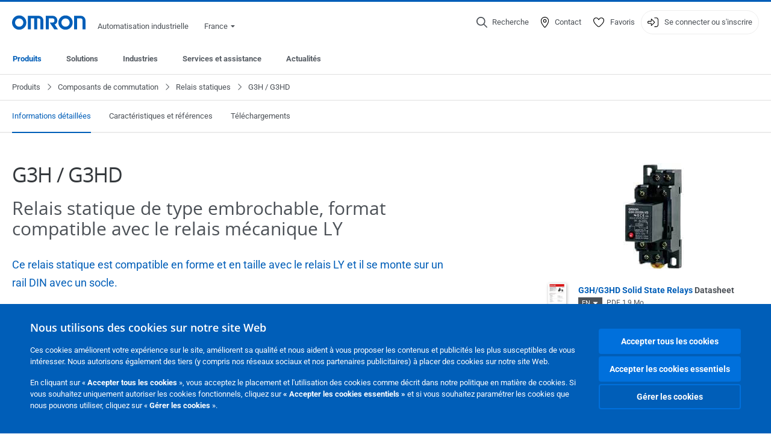

--- FILE ---
content_type: text/html; charset=utf-8
request_url: https://industrial.omron.fr/fr/products/g3h-g3hd
body_size: 28649
content:
<!DOCTYPE html>
<html lang="fr">
<head>
<title>G3H / G3HD  | OMRON, France</title>
<meta content="not authenticated" name="is_authenticated" />
<meta content="" name="roles" />
<meta content="true" name="enable_tracking_scripts" />
<meta content="[&quot;G-PBJ900SF1T&quot;]" name="measurement_id" />
<meta content="true" name="eloqua_tracking_available" />
<meta content="false" name="yandex_tracking_available" />
<meta content="text/html; charset=UTF-8" http-equiv="content-type" />
<meta content="no" http-equiv="imagetoolbar" />
<meta content="IE=edge" http-equiv="X-UA-Compatible" />
<meta content="IAB" name="business_unit" />
<meta content="FR" name="country" />
<meta content="fr" name="language" />
<meta content="web" name="search_resource_type" />
<meta content="initial-scale=1.0,width=device-width" name="viewport" />
<meta content="yes" name="mobile-web-app-capable" />
<meta content="black-translucent" name="apple-mobile-web-app-status-bar-style" />
<meta content="https://industrial.omron.fr/fr/products/g3h-g3hd" property="og:url" />
<meta content="true" name="sentry_reporting" />
<link href="https://industrial.omron.co.za/en/products/g3h-g3hd" hreflang="en-ZA" rel="alternate" />
<link href="https://industrial.omron.pt/pt/products/g3h-g3hd" hreflang="pt-PT" rel="alternate" />
<link href="https://industrial.omron.ro/ro/products/g3h-g3hd" hreflang="ro-RO" rel="alternate" />
<link href="https://industrial.omron.se/sv/products/g3h-g3hd" hreflang="sv-SE" rel="alternate" />
<link href="https://industrial.omron.com.tr/tr/products/g3h-g3hd" hreflang="tr-TR" rel="alternate" />
<link href="https://industrial.omron.no/no/products/g3h-g3hd" hreflang="no-NO" rel="alternate" />
<link href="https://industrial.omron.pl/pl/products/g3h-g3hd" hreflang="pl-PL" rel="alternate" />
<link href="https://industrial.omron.nl/nl/products/g3h-g3hd" hreflang="nl-NL" rel="alternate" />
<link href="https://industrial.omron.at/de/products/g3h-g3hd" hreflang="de-AT" rel="alternate" />
<link href="https://industrial.omron.be/fr/products/g3h-g3hd" hreflang="fr-BE" rel="alternate" />
<link href="https://industrial.omron.be/nl/products/g3h-g3hd" hreflang="nl-BE" rel="alternate" />
<link href="https://industrial.omron.ch/de/products/g3h-g3hd" hreflang="de-CH" rel="alternate" />
<link href="https://industrial.omron.ch/fr/products/g3h-g3hd" hreflang="fr-CH" rel="alternate" />
<link href="https://industrial.omron.cz/cs/products/g3h-g3hd" hreflang="cs-CZ" rel="alternate" />
<link href="https://industrial.omron.ch/it/products/g3h-g3hd" hreflang="it-CH" rel="alternate" />
<link href="https://industrial.omron.de/de/products/g3h-g3hd" hreflang="de-DE" rel="alternate" />
<link href="https://industrial.omron.dk/da/products/g3h-g3hd" hreflang="da-DK" rel="alternate" />
<link href="https://industrial.omron.es/es/products/g3h-g3hd" hreflang="es-ES" rel="alternate" />
<link href="https://industrial.omron.eu/en/products/g3h-g3hd" hreflang="x-default" rel="alternate" />
<link href="https://industrial.omron.fi/fi/products/g3h-g3hd" hreflang="fi-FI" rel="alternate" />
<link href="https://industrial.omron.fr/fr/products/g3h-g3hd" hreflang="fr-FR" rel="alternate" />
<link href="https://industrial.omron.co.uk/en/products/g3h-g3hd" hreflang="en-GB" rel="alternate" />
<link href="https://industrial.omron.hu/hu/products/g3h-g3hd" hreflang="hu-HU" rel="alternate" />
<link href="https://industrial.omron.it/it/products/g3h-g3hd" hreflang="it-IT" rel="alternate" />
<meta content="product-family" name="index_type" />
<meta content="products" name="search_tag" />
<meta content="public" name="security_type" />
<meta content="G3H / G3HD" name="title" />
<meta content="G3H / G3HD" property="og:title" />
<meta content="G3H / G3HD" property="og:description" />
<meta content="https://8z1xg04k.tinifycdn.com/images/g3hg3hd_prod.jpg?resize.method=scale&amp;resize.width=1920" property="og:image" />

<link href="/images/favicon.ico" rel="shortcut icon" type="image/ico" />
<link href="https://industrial.omron.fr/fr/products/g3h-g3hd" rel="canonical" />
<link rel="stylesheet" href="/assets/application-2b4908b4b7c475ef6b79530a4bb08656dab1d8038580ce75935ca6e808bc6ec3.css" />
<link rel="stylesheet" href="/assets/print-3cbb8ae239a9a237970c2ef56f9fd27663ec3d4b2c7c9587576cf6583675e041.css" media="print" />

<input name="sitetext_select2_text" type="hidden" value="Sélection" />
<script src="//kit.fontawesome.com/2bfe792556.js" defer="defer" preload="true"></script>
<meta name="csrf-param" content="authenticity_token" />
<meta name="csrf-token" content="J-GCnMo0VTZczcyZO5eWfYZsBMcYIK_dKmziv1J5kqU_hSaLwNEZog7HEiTTLV4D4rtUSdoEMyA4hzrg-0sf7A" />
<script type="application/ld+json">
[{"@context":"http://schema.org","@type":"Organization","name":"Omron Europe B.V.","logo":"https://industrial.omron.eu/images/omron-logo.svg","url":"https://omron.eu"},{"@context":"http://schema.org","@type":"WebPage","primaryImageOfPage":"https://8z1xg04k.tinifycdn.com/images/g3hg3hd_prod.jpg","maintainer":{"@type":"Organization","name":"Voormedia B.V.","url":"https://voormedia.com/"},"copyrightHolder":{"@type":"Organization","name":"Omron Europe B.V."}}]
</script>
<script data-domain="industrial.omron.fr" defer="defer" event-roles="" src="https://plausible.io/js/script.file-downloads.outbound-links.pageview-props.tagged-events.js"></script>
</head>

<body class="catalogue  wider">




<!-- indexoff --><!-- googleoff: all --><div class="mfp-hide" id="login_modal">
<div class="login-form">
<h3>Connexion</h3>
<form action="https://industrial.omron.fr/fr/api/users/login_attempts" class="login no-labels no-tracking" data-checkurl="/fr/api/users/login_checks" data-customsubmit="true" data-validation="true" method="POST">
<div class="with-padding-top">
<span class="hidden" data-label="required-field-error">[field] est un champ obligatoire</span>
<span class="hidden" data-label="invalid-email-error">L&#39;adresse e-mail entrée n&#39;est pas valable</span>
<input name="lt" type="hidden" />
<input name="execution" type="hidden" />
<input name="_eventId" type="hidden" value="submit" />
<input name="step" type="hidden" value="1" />
<fieldset class="email required" data-field-element-name="emailAddress" data-field-name="Adresse e-mail">
<label class="required">Adresse e-mail</label>
<input autocomplete="email" data-placeholder="Adresse e-mail" data-type="email" name="emailAddress" type="email" value="" />
<p class="notification error">
Email error notification
</p>

</fieldset>
<fieldset class="password required" data-field-element-name="password" data-field-name="Mot de passe">
<label class="required">Mot de passe</label>
<input autocomplete="current-password" data-placeholder="Mot de passe" name="password" type="password" />
<p class="notification password-length error">
<span class="password-length">
Please use more than 6 characters.
</span>
<span class="password-reset">
Forgot your password? Click
<a href="#">here to reset.</a>
</span>
</p>

</fieldset>

<p>
<a class="password-reset" href="/fr/accounts/password_changes/new">Mot de passe oublié ?</a>
</p>
<fieldset class="submit">
<button class="blue" name="submit_button" type="submit">
<label class="loading">
<div class="loading-spinner"></div>
<span>Se connecter</span>
</label>
</button>
</fieldset>
<div class="g-recaptcha" data-sitekey="6LftZ3IUAAAAAOktd3GEjmlrygFEknTRq_IZFwYm"></div>

</div>
<div class="account-options">
<p class="new-account">
<div class="with-padding-bottom">
Première fois sur le site d&#39;OMRON ?
<a class="create-account" href="/fr/register">Créer un compte de connexion
<i class="fa-solid fa-arrow-right"></i>
</a></div>
</p>
</div>
</form>
<div class="form-result">
<div class="with-padding-sides">
<p class="success"></p>
<p class="failure">Nous rencontrons des problèmes techniques. Votre demande ne peut être traitée. Veuillez nous excuser et ré-essayer plus tard. Détails :</p>
</div>
</div>


</div>
<form id="account-expired" class="send-verify-email sliding-verification-form hidden" action="/fr/accounts/verify" accept-charset="UTF-8" data-remote="true" method="post"><input type="hidden" name="authenticity_token" value="myhYIn4EYC3h-CvtMGi-DhkyMxu4_bAr4frqoNx2B1ZbFhgEBCFFOgOkbkTcwjcnOu9hgqqmyl9eKhGZYhE26w" autocomplete="off" /><input class="email-field" name="email" type="hidden" value="" />
<h3>Votre compte a expiré</h3>
<p>Pour y accéder à nouveau, veuillez vérifier votre adresse e-mail et réactiver votre compte.</p>
<button class="blue icon" type="submit">
<span>
<i class="normal icon-email-envelope"></i>
<i class="success icon-check"></i>
</span>
<span class="label" data-success="E-mail de vérification envoyé">Recevoir un e-mail de vérification</span>
</button>
<div class="error">Une erreur s&#39;est produite, veuillez réessayer ultérieurement. Si cela ne fonctionne toujours pas, veuillez contacter votre interlocuteur OMRON.</div>
<a class="different-credentials" id="different-credentials">
<i class="icon-angle-right"></i>
<span>Ou connectez-vous à l&#39;aide d&#39;informations d&#39;identification différentes</span>
</a>
</form></div>
<!-- googleon: all --><!-- indexon -->
<!-- indexoff --><!-- googleoff: all --><div class="mfp-hide" id="register_modal">
<h2>Inscription</h2>
<form class="register no-labels no-tracking" id="popup_register_form" data-validation="true" data-post-submit-modal="registered_modal" data-hide-on-success="false" data-analytics-url="/fr/products/g3h-g3hd/register" action="/fr/accounts" accept-charset="UTF-8" method="post"><input type="hidden" name="authenticity_token" value="kqgbgoxeu_nt27Gu6xdGJNJwz-uWZZtORE1zD9KGYxmnkIwEttSw2y58w_esxJCFfvgANeUIN3kvKQEHeBc5KA" autocomplete="off" /><span class="hidden" data-label="required-field-error">[field] est un champ obligatoire</span>
<span class="hidden" data-label="invalid-email-error">L&#39;adresse e-mail entrée n&#39;est pas valable</span>
<input name="content_url" type="hidden" value="/fr/products/g3h-g3hd" />
<input class="default-interest-area" name="interest_area" type="hidden" />
<input name="access_url" type="hidden" value="/fr/products/g3h-g3hd" />
<input name="referrer" type="hidden" value="tcm:386-7247" />
<input name="step" type="hidden" value="1" />
<span class="hidden" data-label="required-field-error">[field] est un champ obligatoire</span>
<span class="hidden" data-label="invalid-email-error">L&#39;adresse e-mail entrée n&#39;est pas valable</span>
<fieldset class="text required" data-field-element-name="form_field[firstname]" data-field-name="Prénom">
<label class="required">Prénom</label>
<input data-placeholder="Prénom" name="form_field[firstname]" title="Prénom" type="text" value="" />
<p class="notification error">
Text error notification
</p>

</fieldset>
<fieldset class="text required" data-field-element-name="form_field[lastname]" data-field-name="Nom">
<label class="required">Nom</label>
<input data-placeholder="Nom" name="form_field[lastname]" title="Nom" type="text" value="" />
<p class="notification error">
Text error notification
</p>

</fieldset>
<fieldset class="email required" data-field-element-name="form_field[email_address]" data-field-name="Adresse e-mail">
<label class="required">Adresse e-mail</label>
<input autocomplete="email" data-placeholder="Adresse e-mail" data-type="email" name="form_field[email_address]" type="email" value="" />
<p class="notification error">
Email error notification
</p>

</fieldset>
<fieldset class="checkbox required" data-field-element-name="form_field[accept_privacy_policy]" data-field-name="J&#39;accepte la Politique de confidentialité">
<label class="checkbox required">
<input name="form_field[accept_privacy_policy]" type="checkbox" />
<span>J'accepte la <a href="/fr/misc/privacy-policy">Politique de confidentialité</a></span>
</label>
<p class="notification error">
Checkbox error notification
</p>

</fieldset>
<fieldset class="checkbox" data-field-element-name="form_field[subscribe_to_enews]" data-field-name="Recevoir des informations sur les produits et technologies par e-mail">
<label class="checkbox">
<input name="form_field[subscribe_to_enews]" type="checkbox" />
<span>Recevoir des informations sur les produits et technologies par e-mail</span>
</label>
<p class="notification error">
Checkbox error notification
</p>

</fieldset>

<fieldset class="submit">
<button class="blue" name="submit_button" type="submit">
<label class="loading">
<div class="loading-spinner"></div>
<span>Inscription</span>
</label>
</button>
</fieldset>
<div class="g-recaptcha" data-sitekey="6LftZ3IUAAAAAOktd3GEjmlrygFEknTRq_IZFwYm"></div>

</form><div class="form-result">
<div class="with-padding-sides">
<p class="success"></p>
<p class="failure">Nous rencontrons des problèmes techniques. Votre demande ne peut être traitée. Veuillez nous excuser et ré-essayer plus tard. Détails :</p>
</div>
</div>


</div>
<!-- googleon: all --><!-- indexon -->
<!-- indexoff --><!-- googleoff: all --><div class="mfp-hide" id="registered_modal">
<h4>
Merci pour votre inscription à Omron
</h4>
<p>
Un e-mail qui vous permettra de terminer la création de votre compte a été envoyé à
<strong class="email"></strong>
</p>
<a class="closemodal" href="#">Revenir au site Web</a>
</div>
<!-- googleon: all --><!-- indexon -->
<!-- indexoff --><!-- googleoff: all --><div class="mfp-hide" id="direct_access_modal">
<h2>obtenir un accès direct</h2>
<p>Veuillez remplir le formulaire ci-dessous pour accéder directement au contenu de cette page.</p>
<form class="register no-labels no-tracking" id="direct_access_form" data-validation="true" data-post-submit-modal="direct_access_granted_modal" data-hide-on-success="false" data-analytics-url="/fr/products/g3h-g3hd/register" action="/fr/accounts" accept-charset="UTF-8" method="post"><input type="hidden" name="authenticity_token" value="Ey6OotxX79LcrRyK5K6JDk8VW65kSDXCVwTpbFKHTCQmFhkk5t3k8B8KbtOjfV-v452UcBclmfU8YJtk-BYWFQ" autocomplete="off" /><span class="hidden" data-label="required-field-error">[field] est un champ obligatoire</span>
<span class="hidden" data-label="invalid-email-error">L&#39;adresse e-mail entrée n&#39;est pas valable</span>
<input name="content_url" type="hidden" value="/fr/products/g3h-g3hd" />
<input class="default-interest-area" name="interest_area" type="hidden" />
<input name="access_url" type="hidden" value="/fr/products/g3h-g3hd" />
<input name="referrer" type="hidden" value="tcm:386-7247" />
<input name="step" type="hidden" value="1" />
<input name="page_title" type="hidden" value="G3H / G3HD" />
<span class="hidden" data-label="required-field-error">[field] est un champ obligatoire</span>
<span class="hidden" data-label="invalid-email-error">L&#39;adresse e-mail entrée n&#39;est pas valable</span>
<fieldset class="text required" data-field-element-name="form_field[firstname]" data-field-name="Prénom">
<label class="required">Prénom</label>
<input data-placeholder="Prénom" name="form_field[firstname]" title="Prénom" type="text" value="" />
<p class="notification error">
Text error notification
</p>

</fieldset>
<fieldset class="text required" data-field-element-name="form_field[lastname]" data-field-name="Nom">
<label class="required">Nom</label>
<input data-placeholder="Nom" name="form_field[lastname]" title="Nom" type="text" value="" />
<p class="notification error">
Text error notification
</p>

</fieldset>
<fieldset class="email required" data-field-element-name="form_field[email_address]" data-field-name="Adresse e-mail">
<label class="required">Adresse e-mail</label>
<input autocomplete="email" data-placeholder="Adresse e-mail" data-type="email" name="form_field[email_address]" type="email" value="" />
<p class="notification error">
Email error notification
</p>

</fieldset>
<fieldset class="checkbox required" data-field-element-name="form_field[accept_privacy_policy]" data-field-name="J&#39;accepte la Politique de confidentialité">
<label class="checkbox required">
<input name="form_field[accept_privacy_policy]" type="checkbox" />
<span>J'accepte la <a href="/fr/misc/privacy-policy">Politique de confidentialité</a></span>
</label>
<p class="notification error">
Checkbox error notification
</p>

</fieldset>
<fieldset class="checkbox" data-field-element-name="form_field[subscribe_to_enews]" data-field-name="Recevoir des informations sur les produits et technologies par e-mail">
<label class="checkbox">
<input name="form_field[subscribe_to_enews]" type="checkbox" />
<span>Recevoir des informations sur les produits et technologies par e-mail</span>
</label>
<p class="notification error">
Checkbox error notification
</p>

</fieldset>

<fieldset class="submit">
<button class="blue" name="submit_button" type="submit">
<label class="loading">
<div class="loading-spinner"></div>
<span>obtenir un accès direct</span>
</label>
</button>
</fieldset>
<div class="g-recaptcha" data-sitekey="6LftZ3IUAAAAAOktd3GEjmlrygFEknTRq_IZFwYm"></div>

</form><div class="form-result">
<div class="with-padding-sides">
<p class="success"></p>
<p class="failure">Nous rencontrons des problèmes techniques. Votre demande ne peut être traitée. Veuillez nous excuser et ré-essayer plus tard. Détails :</p>
</div>
</div>


</div>
<!-- googleon: all --><!-- indexon -->
<!-- indexoff --><!-- googleoff: all --><div class="mfp-hide" id="direct_access_granted_modal">
<h4>
Nous vous remercions de votre intérêt.
</h4>
<p>
Vous avez désormais accès à 
G3H / G3HD
</p>
<p>
Un email de confirmation a été envoyé à 
<strong class="email"></strong>
</p>
<a class="closemodal" href="#">Continuer vers la page </a>
</div>
<!-- googleon: all --><!-- indexon -->
<!-- indexoff --><!-- googleoff: all --><div class="mfp-hide" id="login_or_direct_access_modal">
<!-- indexoff --><!-- googleoff: index --><p>
<strong>
Veuillez vous <a class="login" href="#login_modal">connecter</a> ou <a class="direct_access" href="#direct_access_modal">obtenir un accès direct</a> pour télécharger ce document. 
</strong>
</p>
<!-- googleon: index --><!-- indexon -->
</div>
<!-- googleon: all --><!-- indexon -->
<div class="wrapper">
<header class="siteheader" id="siteheader">
<div class="page-width">
<!-- indexoff --><!-- googleoff: all --><div class="siteinfo" data-eloqua="true"></div>
<div class="global">
<div class="website-information">
<div class="logo">
<a href="/fr/home"><img width="122" height="25" alt="Omron logo" onerror="this.src=&#39;/images/omron-logo.png&#39;; this.onerror=null;" src="/images/omron-logo.svg" />
</a><span>Automatisation industrielle</span>
</div>
<div class="mobile-icons">
<search-button props-json="{&quot;searchEndpoint&quot;:&quot;/fr/search&quot;,&quot;translations&quot;:{&quot;search&quot;:&quot;Recherche&quot;,&quot;all_search_results_for&quot;:&quot;All search results for&quot;,&quot;searching&quot;:&quot;Searching&quot;,&quot;no_results&quot;:&quot;Aucun résultat.&quot;}}"></search-button>
<a class="mobilemenu"><i class="fal fa-bars"></i></a>
</div>
<div class="countryselection">
<span class="with-arrow">
<span class="flag flag-fr"></span>
<span class="country">
France
</span>
<span class="icon-caret-down-two"></span>
</span>
<div class="countrylist">
<header>
<h4>Country Selector</h4><a class="active" data-tab="europe">Europe</a><a data-tab="africa">Africa / Middle East</a><a data-tab="asia">Asia / Pacific</a><a data-tab="china">Greater China</a><a data-tab="japan">Japan / Korea</a><a data-tab="americas">Americas</a></header>
<div class="continent active" id="europe">
<ul>
<li class="continent">
<strong>Europe</strong>
</li>
<li>
<a href="https://industrial.omron.eu/en/products/g3h-g3hd"><span class="flag flag-eu"></span>Europe
</a>
</li>
<li>
<a href="https://industrial.omron.at/de/products/g3h-g3hd"><span class="flag flag-at"></span>Austria
</a>
</li>
<li>
<a href="https://industrial.omron.be/nl/products/g3h-g3hd"><span class="flag flag-be"></span>Belgium
</a>
<div class="languageswitch">
<a class="" href="https://industrial.omron.be/nl/products/g3h-g3hd">nl</a>
<a class="selected" href="https://industrial.omron.be/fr/products/g3h-g3hd">fr</a>
</div>
</li>
<li>
<a href="https://industrial.omron.cz/cs/products/g3h-g3hd"><span class="flag flag-cz"></span>Czech Republic
</a>
</li>
<li>
<a href="https://industrial.omron.dk/da/products/g3h-g3hd"><span class="flag flag-dk"></span>Denmark
</a>
</li>
<li>
<a href="https://industrial.omron.fi/fi/products/g3h-g3hd"><span class="flag flag-fi"></span>Finland
</a>
</li>
<li>
<a href="https://industrial.omron.fr/fr/products/g3h-g3hd"><span class="flag flag-fr"></span>France
</a>
</li>
<li>
<a href="https://industrial.omron.de/de/products/g3h-g3hd"><span class="flag flag-de"></span>Germany
</a>
</li>
<li>
<a href="https://industrial.omron.hu/hu/products/g3h-g3hd"><span class="flag flag-hu"></span>Hungary
</a>
</li>
</ul>
<ul>
<li>
<a href="https://industrial.omron.it/it/products/g3h-g3hd"><span class="flag flag-it"></span>Italy
</a>
</li>
<li>
<a href="https://industrial.omron.nl/nl/products/g3h-g3hd"><span class="flag flag-nl"></span>Netherlands
</a>
</li>
<li>
<a href="https://industrial.omron.no/no/products/g3h-g3hd"><span class="flag flag-no"></span>Norway
</a>
</li>
<li>
<a href="https://industrial.omron.pl/pl/products/g3h-g3hd"><span class="flag flag-pl"></span>Poland
</a>
</li>
<li>
<a href="https://industrial.omron.pt/pt/products/g3h-g3hd"><span class="flag flag-pt"></span>Portugal
</a>
</li>
<li>
<a href="https://industrial.omron.ro/ro/products/g3h-g3hd"><span class="flag flag-ro"></span>Romania
</a>
</li>
<li>
<a href="https://industrial.omron.es/es/products/g3h-g3hd"><span class="flag flag-es"></span>Spain
</a>
</li>
<li>
<a href="https://industrial.omron.se/sv/products/g3h-g3hd"><span class="flag flag-se"></span>Sweden
</a>
</li>
</ul>
<ul>
<li>
<a href="https://industrial.omron.ch/de/products/g3h-g3hd"><span class="flag flag-ch"></span>Switzerland
</a>
<div class="languageswitch">
<a class="" href="https://industrial.omron.ch/it/products/g3h-g3hd">it</a>
<a class="" href="https://industrial.omron.ch/de/products/g3h-g3hd">de</a>
<a class="selected" href="https://industrial.omron.ch/fr/products/g3h-g3hd">fr</a>
</div>
</li>
<li>
<a href="https://industrial.omron.com.tr/tr/products/g3h-g3hd"><span class="flag flag-tr"></span>Turkey
</a>
</li>
<li>
<a href="https://industrial.omron.co.uk/en/products/g3h-g3hd"><span class="flag flag-gb"></span>United Kingdom
</a>
</li>
</ul>
</div>
<div class="continent" id="africa">
<ul>
<li class="continent">
<strong>Africa / Middle East</strong>
</li>
<li>
<a href="https://industrial.omron.co.za/en/products/g3h-g3hd"><span class="flag flag-za"></span>South Africa
</a>
</li>
</ul>
<ul>
<li>
<a href="https://industrial.omron.eu/en/products/g3h-g3hd"><span class="flag flag-eu"></span>Omron Europe
</a>
</li>
</ul>
</div>
<div class="continent" id="asia">
<ul>
<li class="continent">
<strong>Asia / Pacific</strong>
</li>
<li>
<a href="http://www.omron.com.au"><span class="flag flag-au"></span>Australia
</a>
</li>
<li>
<a href="http://www.omron-ap.co.in"><span class="flag flag-in"></span>India
</a>
</li>
<li>
<a href="http://www.omron.co.id"><span class="flag flag-id"></span>Indonesia
</a>
</li>
</ul>
<ul>
<li>
<a href="http://www.omron-ap.com.my"><span class="flag flag-my"></span>Malaysia
</a>
</li>
<li>
<a href="http://www.omron-ap.co.nz"><span class="flag flag-nz"></span>New Zealand
</a>
</li>
<li>
<a href="http://www.omron-ap.com.ph"><span class="flag flag-ph"></span>Philippines
</a>
</li>
</ul>
<ul>
<li>
<a href="http://www.omron-ap.com"><span class="flag flag-sg"></span>Singapore
</a>
</li>
<li>
<a href="http://www.omron-ap.co.th"><span class="flag flag-th"></span>Thailand
</a>
</li>
<li>
<a href="http://www.omron.com.vn"><span class="flag flag-vn"></span>Vietnam
</a>
</li>
</ul>
</div>
<div class="continent" id="china">
<ul>
<li class="continent">
<strong>Greater China</strong>
</li>
<li>
<a href="http://www.fa.omron.com.cn"><span class="flag flag-cn"></span>China
</a>
</li>
</ul>
<ul>
<li>
<a href="http://www.omron.com.tw"><span class="flag flag-tw"></span>Taiwan
</a>
</li>
</ul>
</div>
<div class="continent" id="japan">
<ul>
<li class="continent">
<strong>Japan / Korea</strong>
</li>
<li>
<a href="http://www.fa.omron.co.jp"><span class="flag flag-jp"></span>Japan
</a>
</li>
</ul>
<ul>
<li>
<a href="http://www.ia.omron.co.kr"><span class="flag flag-kr"></span>Korea
</a>
</li>
</ul>
</div>
<div class="continent" id="americas">
<ul>
<li class="continent">
<strong>Americas</strong>
</li>
<li class="subcontinent">
<strong>North America</strong>
</li>
<li>
<a href="https://industrial.omron.ca"><span class="flag flag-ca"></span>Canada
</a>
<div class="languageswitch">
<a class="" href="https://industrial.omron.ca/en/home">en</a>
<a class="selected" href="https://industrial.omron.ca/fr/home">fr</a>
</div>
</li>
<li>
<a href="https://industrial.omron.us"><span class="flag flag-us"></span>United States
</a>
<div class="languageswitch">
<a class="" href="https://industrial.omron.us/en/home">en</a>
<a class="" href="https://industrial.omron.us/es/home">es</a>
</div>
</li>
</ul>
<ul class="extended">
<li class="subcontinent">
<strong>Central and South America</strong>
</li>
<li>
<a href="https://automation.omron.com/pt/br/"><span class="flag flag-br"></span>Brazil
</a>
</li>
<li>
<a href="https://industrial.omron.mx"><span class="flag flag-mx"></span>Mexico / Latin America
</a>
<div class="languageswitch">
<a class="" href="https://industrial.omron.mx/es/home">es</a>
<a class="" href="https://industrial.omron.mx/en/home">en</a>
</div>
</li>
</ul>
</div>
<footer>
Visit our international website
<a class="external" href="http://www.ia.omron.com" rel="noopener" target="_blank">Omron IAB global</a>
</footer>
</div>

</div>

</div>
<div class="user-navigation">
<div aria-label="Search" class="icon-container search">
<search-button props-json="{&quot;searchEndpoint&quot;:&quot;/fr/search&quot;,&quot;translations&quot;:{&quot;search&quot;:&quot;Recherche&quot;,&quot;all_search_results_for&quot;:&quot;All search results for&quot;,&quot;searching&quot;:&quot;Searching&quot;,&quot;no_results&quot;:&quot;Aucun résultat.&quot;}}">
<button aria-label="Open search" class="search-button-fallback">
<svg viewBox="0 0 512 512" xmlns="http://www.w3.org/2000/svg">
<path d="M384 208a176 176 0 1 0 -352 0 176 176 0 1 0 352 0zM343.3 366C307 397.2 259.7 416 208 416 93.1 416 0 322.9 0 208S93.1 0 208 0 416 93.1 416 208c0 51.7-18.8 99-50 135.3L507.3 484.7c6.2 6.2 6.2 16.4 0 22.6s-16.4 6.2-22.6 0L343.3 366z"></path>
</svg>
<span class="search-button-text">Recherche</span>
</button>
</search-button>
</div>
<div aria-label="Contact" class="icon-container">
<a href="/fr/contact"><svg viewBox="0 0 384 512" xmlns="http://www.w3.org/2000/svg">
<path d="M32 188.6C32 102.6 103.1 32 192 32s160 70.6 160 156.6c0 50.3-25.9 109.4-61.4 165.6-34 53.8-74 100.5-98.6 127.4-24.6-26.9-64.6-73.7-98.6-127.4-35.5-56.2-61.4-115.3-61.4-165.6zM192 0C86 0 0 84.4 0 188.6 0 307.9 120.2 450.9 170.4 505.4 182.2 518.2 201.8 518.2 213.6 505.4 263.8 450.9 384 307.9 384 188.6 384 84.4 298 0 192 0zm48 192a48 48 0 1 1 -96 0 48 48 0 1 1 96 0zm-48-80a80 80 0 1 0 0 160 80 80 0 1 0 0-160z"></path>
</svg>
<span class="icon-label">Contact</span>
</a></div>
<div aria-label="Favorites" class="icon-container">
<a href="/fr/my-lists"><svg viewBox="0 0 512 512" xmlns="http://www.w3.org/2000/svg">
<path d="M378.9 64c-32.4 0-62.9 15.6-81.9 41.9l-28 38.7c-3 4.2-7.8 6.6-13 6.6s-10-2.5-13-6.6l-28-38.7 0 0c-19-26.3-49.5-41.9-81.9-41.9-55.9 0-101.1 45.3-101.1 101.1 0 55 34.4 107.1 71.8 152.5 42.1 51.2 93.4 96 128.5 122.9 6.2 4.8 14.4 7.5 23.7 7.5s17.4-2.7 23.7-7.5c35.1-26.8 86.4-71.7 128.5-122.9 37.3-45.4 71.8-97.5 71.8-152.5 0-55.9-45.3-101.1-101.1-101.1zM271 87.1c25-34.6 65.2-55.1 107.9-55.1 73.5 0 133.1 59.6 133.1 133.1 0 67.4-41.6 127.3-79.1 172.8-44.1 53.6-97.3 100.1-133.8 127.9-12.4 9.4-27.6 14.1-43.1 14.1s-30.8-4.6-43.1-14.1C176.4 438 123.2 391.5 79.1 338 41.6 292.4 0 232.5 0 165.1 0 91.6 59.6 32 133.1 32 175.8 32 216 52.5 241 87.1l15 20.7 15-20.7z"></path>
</svg>
<span class="icon-label">Favoris</span>
</a></div>
<div aria-label="Login or register" class="icon-container desktop-login" id="authentication_dialog">
<a>
<svg viewBox="0 0 512 512" xmlns="http://www.w3.org/2000/svg">
<path d="M201 95L345 239c9.4 9.4 9.4 24.6 0 33.9L201 417c-6.9 6.9-17.2 8.9-26.2 5.2S160 409.7 160 400l0-80-112 0c-26.5 0-48-21.5-48-48l0-32c0-26.5 21.5-48 48-48l112 0 0-80c0-9.7 5.8-18.5 14.8-22.2S194.1 88.2 201 95zm-9 285.7L316.7 256 192 131.3 192 208c0 8.8-7.2 16-16 16L48 224c-8.8 0-16 7.2-16 16l0 32c0 8.8 7.2 16 16 16l128 0c8.8 0 16 7.2 16 16l0 76.7zM336 448l80 0c35.3 0 64-28.7 64-64l0-256c0-35.3-28.7-64-64-64l-80 0c-8.8 0-16-7.2-16-16s7.2-16 16-16l80 0c53 0 96 43 96 96l0 256c0 53-43 96-96 96l-80 0c-8.8 0-16-7.2-16-16s7.2-16 16-16z"></path>
</svg>
<span class="icon-label">Se connecter ou s&#39;inscrire</span>
</a>
<div id="authentication-modal">
<div class="popup-shadow"></div>
<div class="form-slider">
<form class="send-verify-email sliding-verification-form hidden" action="/fr/accounts/verify" accept-charset="UTF-8" data-remote="true" method="post"><input type="hidden" name="authenticity_token" value="5FeSYnOdhtQzonbXvBVkRA9bHe6-xhZSY7W0wchEJmckadJECbijw9H-M35Qv-1tLIZPd6ydbCbcZU_4diMX2g" autocomplete="off" /><div class="with-padding-top">
<input class="email-field" name="email" type="hidden" value="" />
<span class="expired-locked-title">
<h2>Votre compte a expiré</h2>
<i class="fas fa-hourglass-end"></i>
<p></p>
</span>
<p>Pour y accéder à nouveau, veuillez vérifier votre adresse e-mail et réactiver votre compte.</p>
<button class="blue icon" type="submit">
<span>
<i class="normal icon-email-envelope"></i>
<i class="success icon-check"></i>
</span>
<span class="label" data-success="E-mail de vérification envoyé">Recevoir un e-mail de vérification</span>
</button>
<div class="error">Une erreur s&#39;est produite, veuillez réessayer ultérieurement. Si cela ne fonctionne toujours pas, veuillez contacter votre interlocuteur OMRON.</div>
</div>
<a class="different-credentials">
<div class="with-padding-bottom">
<i class="fas fa-angle-left"></i>
<span>Ou connectez-vous à l&#39;aide d&#39;informations d&#39;identification différentes</span>
</div>
</a>
</form><form class="locked-account sliding-verification-form hidden" action="/fr/accounts/password_changes" accept-charset="UTF-8" data-remote="true" method="post"><input type="hidden" name="authenticity_token" value="Z6O8J2Jf_MTKm-HM0caFf1WJcT_6KwieVKFJB3rhyox18VV1qQRxef8kok6yy1ASzXa8X1mE5iRl_9g2r0qwbA" autocomplete="off" /><div class="with-padding-top">
<input class="email-field" name="email" type="hidden" value="" />
<span class="expired-locked-title">
<h3>Compte verrouillé</h3>
<i class="fas fa-lock"></i>
<p></p>
</span>
<p>Votre compte a été verrouillé en raison de plusieurs tentatives de connexion avec des mots de passe incorrects.</p>
<p>Veuillez réinitialiser votre mot de passe pour accéder à nouveau à votre compte</p>
<button class="blue icon" type="submit">
<span>
<i class="normal icon-email-envelope"></i>
<i class="success icon-check"></i>
</span>
<span class="label" data-success="Un e-mail de réinitialisation du mot de passe a été envoyé">Réinitialiser votre mot de passe</span>
</button>
<div class="error">Une erreur s&#39;est produite, veuillez réessayer ultérieurement. Si cela ne fonctionne toujours pas, veuillez contacter votre interlocuteur OMRON.</div>
</div>
<a class="different-credentials">
<div class="with-padding-bottom">
<i class="fas fa-angle-left"></i>
<span>Ou connectez-vous à l&#39;aide d&#39;informations d&#39;identification différentes</span>
</div>
</a>
</form>
<form class="compliant-password sliding-verification-form hidden" action="/fr/accounts/password_changes" accept-charset="UTF-8" data-remote="true" method="post"><input type="hidden" name="authenticity_token" value="QmDtesh3Ts3VXWnvbCCXhFVQluXqOwEfifcS4Rd_LpBQMgQoAyzDcODiKm0PLULpza9bhUmU76W4qYPQwtRUcA" autocomplete="off" /><div class="with-padding-top">
<input class="email-field" name="email" type="hidden" value="" />
<span class="expired-locked-title">
<h3>Mise à jour du mot de passe requise</h3>
<i class="fas fa-key-skeleton"></i>
<p></p>
</span>
<p>Votre mot de passe actuel ne répond pas à nos dernières exigences en matière de sécurité.</p>
<p>Veuillez mettre à jour votre mot de passe pour continuer à accéder à votre compte.</p>
<button class="blue icon" type="submit">
<span>
<i class="normal icon-email-envelope"></i>
<i class="success icon-check"></i>
</span>
<span class="label" data-success="Un e-mail de réinitialisation du mot de passe a été envoyé">Réinitialiser votre mot de passe</span>
</button>
<div class="error">Une erreur s&#39;est produite, veuillez réessayer ultérieurement. Si cela ne fonctionne toujours pas, veuillez contacter votre interlocuteur OMRON.</div>
</div>
<a class="different-credentials">
<div class="with-padding-bottom">
<i class="fas fa-angle-left"></i>
<span>Ou connectez-vous à l&#39;aide d&#39;informations d&#39;identification différentes</span>
</div>
</a>
</form>
<div class="login-form">
<form action="https://industrial.omron.fr/fr/api/users/login_attempts" class="login no-labels no-tracking" data-checkurl="/fr/api/users/login_checks" data-customsubmit="true" data-redirect="https://industrial.omron.fr/fr/products/g3h-g3hd" data-validation="true" method="POST">
<div class="with-padding-top">
<span class="hidden" data-label="required-field-error">[field] est un champ obligatoire</span>
<span class="hidden" data-label="invalid-email-error">L&#39;adresse e-mail entrée n&#39;est pas valable</span>
<input name="lt" type="hidden" />
<input name="execution" type="hidden" />
<input name="_eventId" type="hidden" value="submit" />
<input name="step" type="hidden" value="1" />
<fieldset class="email required" data-field-element-name="emailAddress" data-field-name="Adresse e-mail">
<label class="required">Adresse e-mail</label>
<input autocomplete="email" data-placeholder="Adresse e-mail" data-type="email" name="emailAddress" type="email" value="" />
<p class="notification error">
Email error notification
</p>

</fieldset>
<fieldset class="password required" data-field-element-name="password" data-field-name="Mot de passe">
<label class="required">Mot de passe</label>
<input autocomplete="current-password" data-placeholder="Mot de passe" name="password" type="password" />
<p class="notification password-length error">
<span class="password-length">
Please use more than 6 characters.
</span>
<span class="password-reset">
Forgot your password? Click
<a href="#">here to reset.</a>
</span>
</p>

</fieldset>

<p>
<a class="password-reset" href="/fr/accounts/password_changes/new">Mot de passe oublié ?</a>
</p>
<fieldset class="submit">
<button class="blue" name="submit_button" type="submit">
<label class="loading">
<div class="loading-spinner"></div>
<span>Se connecter</span>
</label>
</button>
</fieldset>
<div class="g-recaptcha" data-sitekey="6LftZ3IUAAAAAOktd3GEjmlrygFEknTRq_IZFwYm"></div>

</div>
<div class="account-options">
<p class="new-account">
<div class="with-padding-bottom">
Première fois sur le site d&#39;OMRON ?
<a class="create-account" href="/fr/register">Créer un compte de connexion
<i class="fa-solid fa-arrow-right"></i>
</a></div>
</p>
</div>
</form>
<div class="form-result">
<div class="with-padding-sides">
<p class="success"></p>
<p class="failure">Nous rencontrons des problèmes techniques. Votre demande ne peut être traitée. Veuillez nous excuser et ré-essayer plus tard. Détails :</p>
</div>
</div>


</div>
</div>
</div>
</div>
<div aria-label="Login or register" class="icon-container login-mobile">
<a href="/fr/login"><svg viewBox="0 0 512 512" xmlns="http://www.w3.org/2000/svg">
<path d="M201 95L345 239c9.4 9.4 9.4 24.6 0 33.9L201 417c-6.9 6.9-17.2 8.9-26.2 5.2S160 409.7 160 400l0-80-112 0c-26.5 0-48-21.5-48-48l0-32c0-26.5 21.5-48 48-48l112 0 0-80c0-9.7 5.8-18.5 14.8-22.2S194.1 88.2 201 95zm-9 285.7L316.7 256 192 131.3 192 208c0 8.8-7.2 16-16 16L48 224c-8.8 0-16 7.2-16 16l0 32c0 8.8 7.2 16 16 16l128 0c8.8 0 16 7.2 16 16l0 76.7zM336 448l80 0c35.3 0 64-28.7 64-64l0-256c0-35.3-28.7-64-64-64l-80 0c-8.8 0-16-7.2-16-16s7.2-16 16-16l80 0c53 0 96 43 96 96l0 256c0 53-43 96-96 96l-80 0c-8.8 0-16-7.2-16-16s7.2-16 16-16z"></path>
</svg>
<span class="icon-label">Login or register</span>
</a></div>
</div>
</div>
<!-- googleon: all --><!-- indexon -->
</div>
</header>
<!-- indexoff --><!-- googleoff: all --><nav class="main separated-navigation">
<div class="page-width">
<div class="menu-head">
<div class="menu-return"></div>
<div class="menu-head-title">
Menu
</div>
<div class="close">
<div class="close-button"><i class="fal fa-times"></i></div>
</div>
</div>
<ul class="main-navigation">
<li class="countryselection-mobile">
<div class="country">Pays</div>
<div class="country-select">
France
<i class="fas fa-caret-down"></i>
</div>
</li>
<li class="country-overview">
<div class="countrylist">
<header>
<h4>Country Selector</h4><a class="active" data-tab="europe">Europe</a><a data-tab="africa">Africa / Middle East</a><a data-tab="asia">Asia / Pacific</a><a data-tab="china">Greater China</a><a data-tab="japan">Japan / Korea</a><a data-tab="americas">Americas</a></header>
<div class="continent active" id="europe">
<ul>
<li class="continent">
<strong>Europe</strong>
</li>
<li>
<a href="https://industrial.omron.eu/en/products/g3h-g3hd"><span class="flag flag-eu"></span>Europe
</a>
</li>
<li>
<a href="https://industrial.omron.at/de/products/g3h-g3hd"><span class="flag flag-at"></span>Austria
</a>
</li>
<li>
<a href="https://industrial.omron.be/nl/products/g3h-g3hd"><span class="flag flag-be"></span>Belgium
</a>
<div class="languageswitch">
<a class="" href="https://industrial.omron.be/nl/products/g3h-g3hd">nl</a>
<a class="selected" href="https://industrial.omron.be/fr/products/g3h-g3hd">fr</a>
</div>
</li>
<li>
<a href="https://industrial.omron.cz/cs/products/g3h-g3hd"><span class="flag flag-cz"></span>Czech Republic
</a>
</li>
<li>
<a href="https://industrial.omron.dk/da/products/g3h-g3hd"><span class="flag flag-dk"></span>Denmark
</a>
</li>
<li>
<a href="https://industrial.omron.fi/fi/products/g3h-g3hd"><span class="flag flag-fi"></span>Finland
</a>
</li>
<li>
<a href="https://industrial.omron.fr/fr/products/g3h-g3hd"><span class="flag flag-fr"></span>France
</a>
</li>
<li>
<a href="https://industrial.omron.de/de/products/g3h-g3hd"><span class="flag flag-de"></span>Germany
</a>
</li>
<li>
<a href="https://industrial.omron.hu/hu/products/g3h-g3hd"><span class="flag flag-hu"></span>Hungary
</a>
</li>
</ul>
<ul>
<li>
<a href="https://industrial.omron.it/it/products/g3h-g3hd"><span class="flag flag-it"></span>Italy
</a>
</li>
<li>
<a href="https://industrial.omron.nl/nl/products/g3h-g3hd"><span class="flag flag-nl"></span>Netherlands
</a>
</li>
<li>
<a href="https://industrial.omron.no/no/products/g3h-g3hd"><span class="flag flag-no"></span>Norway
</a>
</li>
<li>
<a href="https://industrial.omron.pl/pl/products/g3h-g3hd"><span class="flag flag-pl"></span>Poland
</a>
</li>
<li>
<a href="https://industrial.omron.pt/pt/products/g3h-g3hd"><span class="flag flag-pt"></span>Portugal
</a>
</li>
<li>
<a href="https://industrial.omron.ro/ro/products/g3h-g3hd"><span class="flag flag-ro"></span>Romania
</a>
</li>
<li>
<a href="https://industrial.omron.es/es/products/g3h-g3hd"><span class="flag flag-es"></span>Spain
</a>
</li>
<li>
<a href="https://industrial.omron.se/sv/products/g3h-g3hd"><span class="flag flag-se"></span>Sweden
</a>
</li>
</ul>
<ul>
<li>
<a href="https://industrial.omron.ch/de/products/g3h-g3hd"><span class="flag flag-ch"></span>Switzerland
</a>
<div class="languageswitch">
<a class="" href="https://industrial.omron.ch/it/products/g3h-g3hd">it</a>
<a class="" href="https://industrial.omron.ch/de/products/g3h-g3hd">de</a>
<a class="selected" href="https://industrial.omron.ch/fr/products/g3h-g3hd">fr</a>
</div>
</li>
<li>
<a href="https://industrial.omron.com.tr/tr/products/g3h-g3hd"><span class="flag flag-tr"></span>Turkey
</a>
</li>
<li>
<a href="https://industrial.omron.co.uk/en/products/g3h-g3hd"><span class="flag flag-gb"></span>United Kingdom
</a>
</li>
</ul>
</div>
<div class="continent" id="africa">
<ul>
<li class="continent">
<strong>Africa / Middle East</strong>
</li>
<li>
<a href="https://industrial.omron.co.za/en/products/g3h-g3hd"><span class="flag flag-za"></span>South Africa
</a>
</li>
</ul>
<ul>
<li>
<a href="https://industrial.omron.eu/en/products/g3h-g3hd"><span class="flag flag-eu"></span>Omron Europe
</a>
</li>
</ul>
</div>
<div class="continent" id="asia">
<ul>
<li class="continent">
<strong>Asia / Pacific</strong>
</li>
<li>
<a href="http://www.omron.com.au"><span class="flag flag-au"></span>Australia
</a>
</li>
<li>
<a href="http://www.omron-ap.co.in"><span class="flag flag-in"></span>India
</a>
</li>
<li>
<a href="http://www.omron.co.id"><span class="flag flag-id"></span>Indonesia
</a>
</li>
</ul>
<ul>
<li>
<a href="http://www.omron-ap.com.my"><span class="flag flag-my"></span>Malaysia
</a>
</li>
<li>
<a href="http://www.omron-ap.co.nz"><span class="flag flag-nz"></span>New Zealand
</a>
</li>
<li>
<a href="http://www.omron-ap.com.ph"><span class="flag flag-ph"></span>Philippines
</a>
</li>
</ul>
<ul>
<li>
<a href="http://www.omron-ap.com"><span class="flag flag-sg"></span>Singapore
</a>
</li>
<li>
<a href="http://www.omron-ap.co.th"><span class="flag flag-th"></span>Thailand
</a>
</li>
<li>
<a href="http://www.omron.com.vn"><span class="flag flag-vn"></span>Vietnam
</a>
</li>
</ul>
</div>
<div class="continent" id="china">
<ul>
<li class="continent">
<strong>Greater China</strong>
</li>
<li>
<a href="http://www.fa.omron.com.cn"><span class="flag flag-cn"></span>China
</a>
</li>
</ul>
<ul>
<li>
<a href="http://www.omron.com.tw"><span class="flag flag-tw"></span>Taiwan
</a>
</li>
</ul>
</div>
<div class="continent" id="japan">
<ul>
<li class="continent">
<strong>Japan / Korea</strong>
</li>
<li>
<a href="http://www.fa.omron.co.jp"><span class="flag flag-jp"></span>Japan
</a>
</li>
</ul>
<ul>
<li>
<a href="http://www.ia.omron.co.kr"><span class="flag flag-kr"></span>Korea
</a>
</li>
</ul>
</div>
<div class="continent" id="americas">
<ul>
<li class="continent">
<strong>Americas</strong>
</li>
<li class="subcontinent">
<strong>North America</strong>
</li>
<li>
<a href="https://industrial.omron.ca"><span class="flag flag-ca"></span>Canada
</a>
<div class="languageswitch">
<a class="" href="https://industrial.omron.ca/en/home">en</a>
<a class="selected" href="https://industrial.omron.ca/fr/home">fr</a>
</div>
</li>
<li>
<a href="https://industrial.omron.us"><span class="flag flag-us"></span>United States
</a>
<div class="languageswitch">
<a class="" href="https://industrial.omron.us/en/home">en</a>
<a class="" href="https://industrial.omron.us/es/home">es</a>
</div>
</li>
</ul>
<ul class="extended">
<li class="subcontinent">
<strong>Central and South America</strong>
</li>
<li>
<a href="https://automation.omron.com/pt/br/"><span class="flag flag-br"></span>Brazil
</a>
</li>
<li>
<a href="https://industrial.omron.mx"><span class="flag flag-mx"></span>Mexico / Latin America
</a>
<div class="languageswitch">
<a class="" href="https://industrial.omron.mx/es/home">es</a>
<a class="" href="https://industrial.omron.mx/en/home">en</a>
</div>
</li>
</ul>
</div>
<footer>
Visit our international website
<a class="external" href="http://www.ia.omron.com" rel="noopener" target="_blank">Omron IAB global</a>
</footer>
</div>

</li>
<li class="navigation-container">
<div class="left-side">
<ul class="level-0">
<li class="active" data-menuitems="9">
<ul class="level-1">
<li class="back-link lvl1">
<i class="fal fa-chevron-left"></i>
<span>Retour</span>
</li>
<li class="menu-title">
<a href="/fr/products">Produits</a>
</li>
<li class="sub product"><ul><li class="back-link product"><i class="fa-light fa-chevron-left"></i>Retour</li><li class="product"><a href="/fr/products/industrial-pc">PC industriel</a><span><i class="fa-light fa-chevron-right"></i></span></li><li class="product"><a href="/fr/products/machine-automation-controllers">Contrôleurs d&#39;automatisation de machines</a><span><i class="fa-light fa-chevron-right"></i></span></li><li class="product"><a href="/fr/products/programmable-logic-controllers">Automates programmables industriels</a><span><i class="fa-light fa-chevron-right"></i></span></li><li class="product"><a href="/fr/products/input-and-output-io">Entrée et sortie (E/S)</a><span><i class="fa-light fa-chevron-right"></i></span></li><li class="product"><a href="/fr/products/hmi">Terminaux de dialogue</a><span><i class="fa-light fa-chevron-right"></i></span></li><li class="product"><a href="/fr/products/remote-access-solution">Solution d&#39;accès à distance</a><span><i class="fa-light fa-chevron-right"></i></span></li><li class="product"><a href="/fr/products/industrial-ethernet-cables-and-connectors">Câbles et connecteurs Ethernet industriels</a><span><i class="fa-light fa-chevron-right"></i></span></li><li class="product"><a href="/fr/products/data-flow-controller">Data Flow Controller</a><span><i class="fa-light fa-chevron-right"></i></span></li><li class="menu-title">Automatisation</li></ul><a href="/fr/products/automation-systems">Automatisation</a><span><i class="fa-light fa-chevron-right"></i></span></li><li class="sub product"><ul><li class="back-link product"><i class="fa-light fa-chevron-left"></i>Retour</li><li class="product"><a href="/fr/products/motion-controllers">Contrôleurs d&#39;axes</a><span><i class="fa-light fa-chevron-right"></i></span></li><li class="sub product"><ul><li class="back-link product"><i class="fa-light fa-chevron-left"></i>Retour</li><li class="product"><a href="/fr/products/servo-drives">Servodrivers</a><span><i class="fa-light fa-chevron-right"></i></span></li><li class="product"><a href="/fr/products/accurax">Axe linéaire (cartésien) - Accurax</a><span><i class="fa-light fa-chevron-right"></i></span></li><li class="product"><a href="/fr/products/servo-motors">Servomoteurs rotatifs</a><span><i class="fa-light fa-chevron-right"></i></span></li><li class="product"><a href="/fr/products/linear-motors">Servomoteurs linéaires</a><span><i class="fa-light fa-chevron-right"></i></span></li><li class="menu-title">Servomoteurs</li></ul><a href="/fr/products/servo-systems">Servomoteurs</a><span><i class="fa-light fa-chevron-right"></i></span></li><li class="product"><a href="/fr/products/variable-speed-drives">Variateurs de fréquence</a><span><i class="fa-light fa-chevron-right"></i></span></li><li class="menu-title">Mécatronique</li></ul><a href="/fr/products/motion-and-drives">Mécatronique</a><span><i class="fa-light fa-chevron-right"></i></span></li><li class="sub product"><ul><li class="back-link product"><i class="fa-light fa-chevron-left"></i>Retour</li><li class="product"><a href="/fr/products/fixed-robots">Robots fixes</a><span><i class="fa-light fa-chevron-right"></i></span></li><li class="product"><a href="/fr/products/autonomous-mobile-robot">Robot autonome mobile</a><span><i class="fa-light fa-chevron-right"></i></span></li><li class="product"><a href="/fr/products/fleet-manager">Gestionnaire de flotte</a><span><i class="fa-light fa-chevron-right"></i></span></li><li class="product"><a href="/fr/products/cobots">Cobots</a><span><i class="fa-light fa-chevron-right"></i></span></li><li class="product"><a href="/fr/products/robotics-integrated-controller">Contrôleur intégré robotique</a><span><i class="fa-light fa-chevron-right"></i></span></li><li class="product"><a href="/fr/products/industrial-part-feeder">Industrial Part Feeder</a><span><i class="fa-light fa-chevron-right"></i></span></li><li class="menu-title">Robotique</li></ul><a href="/fr/products/robotics">Robotique</a><span><i class="fa-light fa-chevron-right"></i></span></li><li class="sub product"><ul><li class="back-link product"><i class="fa-light fa-chevron-left"></i>Retour</li><li class="product"><a href="/fr/products/photoelectric-sensors">Cellules photoélectriques</a><span><i class="fa-light fa-chevron-right"></i></span></li><li class="product"><a href="/fr/products/mark-and-colour-sensors">Marque imprimée et capteurs de couleurs</a><span><i class="fa-light fa-chevron-right"></i></span></li><li class="sub product"><ul><li class="back-link product"><i class="fa-light fa-chevron-left"></i>Retour</li><li class="product"><a href="/fr/products/fiber-sensor-heads">Fibres optiques</a><span><i class="fa-light fa-chevron-right"></i></span></li><li class="product"><a href="/fr/products/fiber-amplifiers">Amplificateurs</a><span><i class="fa-light fa-chevron-right"></i></span></li><li class="menu-title">Capteurs à fibre optique et amplificateurs</li></ul><a href="/fr/products/fiber-optic-sensors-and-amplifiers">Capteurs à fibre optique et amplificateurs</a><span><i class="fa-light fa-chevron-right"></i></span></li><li class="product"><a href="/fr/products/inductive-sensors">Détecteurs inductifs</a><span><i class="fa-light fa-chevron-right"></i></span></li><li class="product"><a href="/fr/products/measurement-sensors">Capteurs de mesure</a><span><i class="fa-light fa-chevron-right"></i></span></li><li class="product"><a href="/fr/products/mechanical-sensors-limit-switches">Interrupteurs de fin de course/capteurs mécaniques</a><span><i class="fa-light fa-chevron-right"></i></span></li><li class="product"><a href="/fr/products/rotary-encoders">Codeurs rotatifs</a><span><i class="fa-light fa-chevron-right"></i></span></li><li class="product"><a href="/fr/products/process-sensors-">Capteurs de processus</a><span><i class="fa-light fa-chevron-right"></i></span></li><li class="product"><a href="/fr/products/contact-sensors">Capteurs de contact</a><span><i class="fa-light fa-chevron-right"></i></span></li><li class="product"><a href="/fr/products/connectors-and-cordsets">Connecteurs et câbles de connexion</a><span><i class="fa-light fa-chevron-right"></i></span></li><li class="menu-title">Détection</li></ul><a href="/fr/products/sensing">Détection</a><span><i class="fa-light fa-chevron-right"></i></span></li><li class="sub product"><ul><li class="back-link product"><i class="fa-light fa-chevron-left"></i>Retour</li><li class="product"><a href="/fr/products/identification-systems">Systèmes d&#39;identification</a><span><i class="fa-light fa-chevron-right"></i></span></li><li class="product"><a href="/fr/products/inspection-systems">Systèmes d&#39;inspection</a><span><i class="fa-light fa-chevron-right"></i></span></li><li class="product"><a href="/fr/products/verification-products">Produits de vérification</a><span><i class="fa-light fa-chevron-right"></i></span></li><li class="product"><a href="/fr/products/industrial-cameras">Caméras industrielles</a><span><i class="fa-light fa-chevron-right"></i></span></li><li class="product"><a href="/fr/products/laser-marker">Marqueur Laser</a><span><i class="fa-light fa-chevron-right"></i></span></li><li class="product"><a href="https://inspection.omron.eu/en/products" target="_blank" rel="noopener" >Systèmes d&#39;inspection automatisés (SPI, AOI, AXI)</a><span><i class="fa-light fa-chevron-right"></i></span></li><li class="menu-title">Contrôle et inspection de la qualité</li></ul><a href="/fr/products/quality-control-inspection">Contrôle et inspection de la qualité</a><span><i class="fa-light fa-chevron-right"></i></span></li><li class="sub product"><ul><li class="back-link product"><i class="fa-light fa-chevron-left"></i>Retour</li><li class="product"><a href="/fr/products/emergency-stop-and-control-devices">Interrupteurs d&#39;arrêt d&#39;urgence</a><span><i class="fa-light fa-chevron-right"></i></span></li><li class="product"><a href="/fr/products/safety-switches">Interrupteurs de sécurité</a><span><i class="fa-light fa-chevron-right"></i></span></li><li class="product"><a href="/fr/products/safety-sensors">Capteurs de sécurité</a><span><i class="fa-light fa-chevron-right"></i></span></li><li class="sub product"><ul><li class="back-link product"><i class="fa-light fa-chevron-left"></i>Retour</li><li class="product"><a href="/fr/products/safety-modules">Modules de sécurité</a><span><i class="fa-light fa-chevron-right"></i></span></li><li class="product"><a href="/fr/products/programmable-safety-system">Système de sécurité programmable</a><span><i class="fa-light fa-chevron-right"></i></span></li><li class="menu-title">Systèmes de contrôle de sécurité logiques</li></ul><a href="/fr/products/safety-logic-control-systems">Systèmes de contrôle de sécurité logiques</a><span><i class="fa-light fa-chevron-right"></i></span></li><li class="product"><a href="/fr/products/safety-outputs">Sorties de sécurité</a><span><i class="fa-light fa-chevron-right"></i></span></li><li class="menu-title">Sécurité</li></ul><a href="/fr/products/safety">Sécurité</a><span><i class="fa-light fa-chevron-right"></i></span></li><li class="sub product"><ul><li class="back-link product"><i class="fa-light fa-chevron-left"></i>Retour</li><li class="sub product"><ul><li class="back-link product"><i class="fa-light fa-chevron-left"></i>Retour</li><li class="product"><a href="/fr/products/temperature-controllers">Régulateurs de température</a><span><i class="fa-light fa-chevron-right"></i></span></li><li class="product"><a href="/fr/products/temperature-sensors">Capteurs de température</a><span><i class="fa-light fa-chevron-right"></i></span></li><li class="menu-title">Capteurs et régulateurs de température</li></ul><a href="/fr/products/temperature-controllers-sensors">Capteurs et régulateurs de température</a><span><i class="fa-light fa-chevron-right"></i></span></li><li class="product"><a href="/fr/products/power-supplies">Alimentations</a><span><i class="fa-light fa-chevron-right"></i></span></li><li class="product"><a href="/fr/products/uninterruptible-power-supplies">Alimentation sans coupure</a><span><i class="fa-light fa-chevron-right"></i></span></li><li class="product"><a href="/fr/products/timers">Minuteries</a><span><i class="fa-light fa-chevron-right"></i></span></li><li class="product"><a href="/fr/products/counters">Compteurs</a><span><i class="fa-light fa-chevron-right"></i></span></li><li class="product"><a href="/fr/products/condition-monitoring-devices">Dispositifs de surveillance de l&#39;état</a><span><i class="fa-light fa-chevron-right"></i></span></li><li class="product"><a href="/fr/products/programmable-relays">Blocs relais programmables</a><span><i class="fa-light fa-chevron-right"></i></span></li><li class="product"><a href="/fr/products/digital-panel-indicators">Indicateurs de tableau numériques</a><span><i class="fa-light fa-chevron-right"></i></span></li><li class="product"><a href="/fr/products/energy-monitoring-devices">Appareils de contrôle de consommation d&#39;énergie</a><span><i class="fa-light fa-chevron-right"></i></span></li><li class="product"><a href="/fr/products/process-sensors">Capteurs de contrôleurs de process</a><span><i class="fa-light fa-chevron-right"></i></span></li><li class="product"><a href="/fr/products/axial-fans">Ventilateurs axiaux</a><span><i class="fa-light fa-chevron-right"></i></span></li><li class="product"><a href="/fr/products/electronic-circuit-breaker">Disjoncteur électronique</a><span><i class="fa-light fa-chevron-right"></i></span></li><li class="menu-title">Composants de contrôle</li></ul><a href="/fr/products/control-components">Composants de contrôle</a><span><i class="fa-light fa-chevron-right"></i></span></li><li class="sub product"><ul><li class="back-link product"><i class="fa-light fa-chevron-left"></i>Retour</li><li class="product"><a href="/fr/products/electromechanical-relays">Relais électromécaniques</a><span><i class="fa-light fa-chevron-right"></i></span></li><li class="product"><a href="/fr/products/solid-state-relays">Relais statiques</a><span><i class="fa-light fa-chevron-right"></i></span></li><li class="product"><a href="/fr/products/low-voltage-switch-gear">Contacteurs</a><span><i class="fa-light fa-chevron-right"></i></span></li><li class="sub product"><ul><li class="back-link product"><i class="fa-light fa-chevron-left"></i>Retour</li><li class="product"><a href="/fr/products/1-phase-motor-protection-relays">Relais de protection moteur monophasés</a><span><i class="fa-light fa-chevron-right"></i></span></li><li class="product"><a href="/fr/products/temperature-monitoring-relays">Relais de contrôle de température</a><span><i class="fa-light fa-chevron-right"></i></span></li><li class="product"><a href="/fr/products/3-phase-motor-protection-relays">Relais de protection moteur triphasés</a><span><i class="fa-light fa-chevron-right"></i></span></li><li class="product"><a href="/fr/products/liquid-level-control-relays">Relais de contrôle de niveau de liquide</a><span><i class="fa-light fa-chevron-right"></i></span></li><li class="menu-title">Relais de mesure et de contrôle</li></ul><a href="/fr/products/measuring-monitoring-relay">Relais de mesure et de contrôle</a><span><i class="fa-light fa-chevron-right"></i></span></li><li class="product"><a href="/fr/products/pushbutton-switches">Boutons-poussoirs</a><span><i class="fa-light fa-chevron-right"></i></span></li><li class="product"><a href="/fr/products/terminal-blocks">Borniers</a><span><i class="fa-light fa-chevron-right"></i></span></li><li class="product"><a href="/fr/products/interface-wiring-systems">Interface des systèmes de câblage</a><span><i class="fa-light fa-chevron-right"></i></span></li><li class="menu-title">Composants de commutation</li></ul><a href="/fr/products/switching-components">Composants de commutation</a><span><i class="fa-light fa-chevron-right"></i></span></li><li class="product"><a href="/fr/products/software">Logiciels</a><span><i class="fa-light fa-chevron-right"></i></span></li>
</ul>
<span><i class="fal fa-chevron-right"></i></span>
<a href="/fr/products">Produits</a>
</li>

<li class="" data-menuitems="5">
<ul class="level-1">
<li class="back-link lvl1">
<i class="fal fa-chevron-left"></i>
<span>Retour</span>
</li>
<li class="menu-title">
<a href="/fr/solutions">Solutions</a>
</li>

<li class="">
<span><i class="fal fa-chevron-right"></i></span>
<a href="/fr/solutions/flexible-manufacturing">Fabrication flexible</a>
</li>
<li class="">
<span><i class="fal fa-chevron-right"></i></span>
<a href="/fr/solutions/quality-manufacturing">Fabrication de qualité</a>
</li>
<li class="">
<span><i class="fal fa-chevron-right"></i></span>
<a href="/fr/solutions/smart-manufacturing">Fabrication intelligente</a>
</li>
<li class="">
<span><i class="fal fa-chevron-right"></i></span>
<a href="/fr/solutions/product-solutions">Solutions produits</a>
</li>
<li class="">
<span><i class="fal fa-chevron-right"></i></span>
<a href="/fr/solutions/panel-building">Construction d&#39;armoires</a>
</li>
</ul>
<span><i class="fal fa-chevron-right"></i></span>
<a href="/fr/solutions">Solutions</a>
</li>

<li class="" data-menuitems="6">
<ul class="level-1">
<li class="back-link lvl1">
<i class="fal fa-chevron-left"></i>
<span>Retour</span>
</li>
<li class="menu-title">
<a href="/fr/industries">Industries</a>
</li>

<li class="sub ">
<ul>
<li class="back-link">
<i class="fal fa-chevron-left"></i>
<span>Retour</span>
</li>
<li class="menu-title">Agroalimentaire</li>
<li class="">
<span><i class="fal fa-chevron-right"></i></span>
<a href="/fr/industries/food-beverage-industry/applications">Applications</a>
</li>
<li class="menu-title">Agroalimentaire</li>
<li class="">
<span><i class="fal fa-chevron-right"></i></span>
<a href="/fr/industries/food-beverage-industry/customer-references">Références clients</a>
</li>
<li class="menu-title">Agroalimentaire</li>
<li class="">
<span><i class="fal fa-chevron-right"></i></span>
<a href="/fr/industries/food-beverage-industry/articles">Articles</a>
</li>
</ul>
<span><i class="fal fa-chevron-right"></i></span>
<a href="/fr/industries/food-beverage-industry">Agroalimentaire</a>
</li>
<li class="sub ">
<ul>
<li class="back-link">
<i class="fal fa-chevron-left"></i>
<span>Retour</span>
</li>
<li class="menu-title">Produits ménagers et de soin du corps (HPC)</li>
<li class="">
<span><i class="fal fa-chevron-right"></i></span>
<a href="/fr/industries/home-and-personal-care/beauty-personal-care">Beauté et soins du corps</a>
</li>
<li class="menu-title">Produits ménagers et de soin du corps (HPC)</li>
<li class="">
<span><i class="fal fa-chevron-right"></i></span>
<a href="/fr/industries/home-and-personal-care/home-care">Produits ménagers</a>
</li>
</ul>
<span><i class="fal fa-chevron-right"></i></span>
<a href="/fr/industries/home-and-personal-care">Produits ménagers et de soin du corps (HPC)</a>
</li>
<li class="sub ">
<ul>
<li class="back-link">
<i class="fal fa-chevron-left"></i>
<span>Retour</span>
</li>
<li class="menu-title">Fabrication de EV et automobiles</li>
<li class="">
<span><i class="fal fa-chevron-right"></i></span>
<a href="/fr/industries/automotive-electric-vehicle-manufacturing/adas-ecu-and-electronics">ADAS, ECU et électronique</a>
</li>
<li class="menu-title">Fabrication de EV et automobiles</li>
<li class="">
<span><i class="fal fa-chevron-right"></i></span>
<a href="/fr/industries/automotive-electric-vehicle-manufacturing/battery-and-fuel-cell-manufacturing">Fabrication de batteries et de piles à combustible</a>
</li>
<li class="menu-title">Fabrication de EV et automobiles</li>
<li class="">
<span><i class="fal fa-chevron-right"></i></span>
<a href="/fr/industries/automotive-electric-vehicle-manufacturing/electric-vehicle-subassembly">Sous-ensemble pour véhicule électrique</a>
</li>
<li class="menu-title">Fabrication de EV et automobiles</li>
<li class="">
<span><i class="fal fa-chevron-right"></i></span>
<a href="/fr/industries/automotive-electric-vehicle-manufacturing/electric-vehicle-final-assembly">Assemblage final pour les véhicules électriques</a>
</li>
<li class="menu-title">Fabrication de EV et automobiles</li>
<li class="">
<span><i class="fal fa-chevron-right"></i></span>
<a href="/fr/industries/automotive-electric-vehicle-manufacturing/automotive-customer-references">Références clients</a>
</li>
<li class="menu-title">Fabrication de EV et automobiles</li>
<li class="">
<span><i class="fal fa-chevron-right"></i></span>
<a href="/fr/industries/automotive-electric-vehicle-manufacturing/common-parts-manufacturing-solutions">Solutions de fabrication de pièces communes</a>
</li>
</ul>
<span><i class="fal fa-chevron-right"></i></span>
<a href="/fr/industries/automotive-electric-vehicle-manufacturing">Fabrication de EV et automobiles</a>
</li>
<li class="sub ">
<ul>
<li class="back-link">
<i class="fal fa-chevron-left"></i>
<span>Retour</span>
</li>
<li class="menu-title">Industrie pharmaceutique</li>
<li class="">
<span><i class="fal fa-chevron-right"></i></span>
<a href="/fr/industries/pharmaceutical-industry/pharmaceutical-aseptic-fill-finish">Remplissage et finition aseptiques pharmaceutiques</a>
</li>
<li class="menu-title">Industrie pharmaceutique</li>
<li class="">
<span><i class="fal fa-chevron-right"></i></span>
<a href="/fr/industries/pharmaceutical-industry/packaging-medical-devices-assembly">Emballage et assemblage de dispositifs médicaux</a>
</li>
<li class="menu-title">Industrie pharmaceutique</li>
<li class="">
<span><i class="fal fa-chevron-right"></i></span>
<a href="/fr/industries/pharmaceutical-industry/diagnostics-laboratory-automation">Diagnostics et automatisation en laboratoire</a>
</li>
</ul>
<span><i class="fal fa-chevron-right"></i></span>
<a href="/fr/industries/pharmaceutical-industry">Industrie pharmaceutique</a>
</li>
<li class="sub ">
<ul>
<li class="back-link">
<i class="fal fa-chevron-left"></i>
<span>Retour</span>
</li>
<li class="menu-title">Logistique</li>
<li class="">
<span><i class="fal fa-chevron-right"></i></span>
<a href="/fr/industries/logistics/3d-bin-picking">Saisie dans des bacs 3D</a>
</li>
<li class="menu-title">Logistique</li>
<li class="">
<span><i class="fal fa-chevron-right"></i></span>
<a href="/fr/industries/logistics/inspection-of-incoming-goods">Inspection des marchandises entrantes</a>
</li>
<li class="menu-title">Logistique</li>
<li class="">
<span><i class="fal fa-chevron-right"></i></span>
<a href="/fr/industries/logistics/intralogistics">Intralogistique</a>
</li>
<li class="menu-title">Logistique</li>
<li class="">
<span><i class="fal fa-chevron-right"></i></span>
<a href="/fr/industries/logistics/material-feeding">Alimentation en matériaux</a>
</li>
<li class="menu-title">Logistique</li>
<li class="">
<span><i class="fal fa-chevron-right"></i></span>
<a href="/fr/industries/logistics/pallet-support">Prise en charge des palettes</a>
</li>
<li class="menu-title">Logistique</li>
<li class="">
<span><i class="fal fa-chevron-right"></i></span>
<a href="/fr/industries/logistics/repacking-copacking">Ré-emballage et co-emballage</a>
</li>
</ul>
<span><i class="fal fa-chevron-right"></i></span>
<a href="/fr/industries/logistics">Logistique</a>
</li>
<li class="sub ">
<ul>
<li class="back-link">
<i class="fal fa-chevron-left"></i>
<span>Retour</span>
</li>
<li class="menu-title">Fabrication de semi-conducteurs</li>
<li class="">
<span><i class="fal fa-chevron-right"></i></span>
<a href="/fr/industries/semiconductor-manufacturing/front-end-semiconductor-manufacturing">Fabrication de semi-conducteurs en front-end</a>
</li>
<li class="menu-title">Fabrication de semi-conducteurs</li>
<li class="">
<span><i class="fal fa-chevron-right"></i></span>
<a href="/fr/industries/semiconductor-manufacturing/back-end-semiconductor-manufacturing">Fabrication de semi-conducteurs en back-end</a>
</li>
</ul>
<span><i class="fal fa-chevron-right"></i></span>
<a href="/fr/industries/semiconductor-manufacturing">Fabrication de semi-conducteurs</a>
</li>
</ul>
<span><i class="fal fa-chevron-right"></i></span>
<a href="/fr/industries">Industries</a>
</li>

<li class="" data-menuitems="13">
<ul class="level-1">
<li class="back-link lvl1">
<i class="fal fa-chevron-left"></i>
<span>Retour</span>
</li>
<li class="menu-title">
<a href="/fr/services-support">Services et assistance</a>
</li>

<li class="sub ">
<ul>
<li class="back-link">
<i class="fal fa-chevron-left"></i>
<span>Retour</span>
</li>
<li class="menu-title">Services</li>
<li class="">
<span><i class="fal fa-chevron-right"></i></span>
<a href="/fr/services-support/services/cross-border-start-up-services">Services d&#39;aide au démarrage internationaux</a>
</li>
<li class="menu-title">Services</li>
<li class="">
<span><i class="fal fa-chevron-right"></i></span>
<a href="/fr/services-support/services/consultation-desk-services">Service support technique international</a>
</li>
<li class="menu-title">Services</li>
<li class="">
<span><i class="fal fa-chevron-right"></i></span>
<a href="/fr/services-support/services/financial-services">Services financiers</a>
</li>
<li class="menu-title">Services</li>
<li class="">
<span><i class="fal fa-chevron-right"></i></span>
<a href="/fr/services-support/services/robotic-services">Services robotiques</a>
</li>
<li class="menu-title">Services</li>
<li class="">
<span><i class="fal fa-chevron-right"></i></span>
<a href="/fr/services-support/services/i-belt-data-services">Services de science des données</a>
</li>
<li class="menu-title">Services</li>
<li class="">
<span><i class="fal fa-chevron-right"></i></span>
<a href="/fr/services-support/services/safety-service">Services de sécurité</a>
</li>
<li class="menu-title">Services</li>
<li class="">
<span><i class="fal fa-chevron-right"></i></span>
<a href="/fr/services-support/services/repair-service">Services de réparation</a>
</li>
<li class="menu-title">Services</li>
<li class="">
<span><i class="fal fa-chevron-right"></i></span>
<a href="/fr/services-support/services/proof-of-concept">Etudes de faisabilité</a>
</li>
<li class="menu-title">Services</li>
<li class="">
<span><i class="fal fa-chevron-right"></i></span>
<a href="/fr/services-support/services/field-services">Services sur site</a>
</li>
<li class="menu-title">Services</li>
<li class="">
<span><i class="fal fa-chevron-right"></i></span>
<a href="/fr/services-support/services/virtual-assistance-services">Services d&#39;assistance virtuelle</a>
</li>
<li class="menu-title">Services</li>
<li class="">
<span><i class="fal fa-chevron-right"></i></span>
<a href="/fr/services-support/services/tsunagi-services">Services Tsunagi</a>
</li>
<li class="menu-title">Services</li>
<li class="">
<span><i class="fal fa-chevron-right"></i></span>
<a href="/fr/services-support/services/automated-inspection-systems-services">Services de systèmes d’inspection automatisés</a>
</li>
<li class="menu-title">Services</li>
<li class="">
<span><i class="fal fa-chevron-right"></i></span>
<a href="/fr/services-support/services/training">Services de formation</a>
</li>
</ul>
<span><i class="fal fa-chevron-right"></i></span>
<a href="/fr/services-support/services">Services</a>
</li>
<li class="sub ">
<ul>
<li class="back-link">
<i class="fal fa-chevron-left"></i>
<span>Retour</span>
</li>
<li class="menu-title">Assistance</li>
<li class="">
<span><i class="fal fa-chevron-right"></i></span>
<a href="/fr/services-support/support/configurators">Configurateurs</a>
</li>
<li class="menu-title">Assistance</li>
<li class="">
<span><i class="fal fa-chevron-right"></i></span>
<a href="/fr/services-support/support/eplan-library">Bibliothèque EPLAN</a>
</li>
<li class="menu-title">Assistance</li>
<li class="">
<span><i class="fal fa-chevron-right"></i></span>
<a href="/fr/services-support/support/cad-library">Bibliothèque CAO</a>
</li>
<li class="menu-title">Assistance</li>
<li class="">
<span><i class="fal fa-chevron-right"></i></span>
<a href="/fr/services-support/support/sistema-library">Bibliothèque SISTEMA</a>
</li>
<li class="menu-title">Assistance</li>
<li class="">
<span><i class="fal fa-chevron-right"></i></span>
<a href="/fr/services-support/support/environmental-product-information">Informations environnementales sur les produits</a>
</li>
<li class="menu-title">Assistance</li>
<li class="">
<span><i class="fal fa-chevron-right"></i></span>
<a href="/fr/services-support/support/software-registration-downloads">Enregistrement &amp; Mise à jour de logiciels</a>
</li>
<li class="menu-title">Assistance</li>
<li class="">
<span><i class="fal fa-chevron-right"></i></span>
<a href="/fr/services-support/support/product-lifecycle-management">état du cycle de vie du produit</a>
</li>
<li class="menu-title">Assistance</li>
<li class="">
<span><i class="fal fa-chevron-right"></i></span>
<a href="/fr/services-support/support/technical-support">Support technique</a>
</li>
<li class="menu-title">Assistance</li>
<li class="">
<span><i class="fal fa-chevron-right"></i></span>
<a href="/fr/services-support/support/downloads">Téléchargements</a>
</li>
<li class="menu-title">Assistance</li>
<li class="">
<span><i class="fal fa-chevron-right"></i></span>
<a href="/fr/services-support/support/vulnerability-advisory">Avis de vulnérabilité</a>
</li>
<li class="menu-title">Assistance</li>
<li class="">
<span><i class="fal fa-chevron-right"></i></span>
<a href="/fr/services-support/support/eu-data-act">EU Data Act</a>
</li>
</ul>
<span><i class="fal fa-chevron-right"></i></span>
<a href="/fr/services-support/support">Assistance</a>
</li>
</ul>
<span><i class="fal fa-chevron-right"></i></span>
<a href="/fr/services-support">Services et assistance</a>
</li>

<li class="" data-menuitems="5">
<ul class="level-1">
<li class="back-link lvl1">
<i class="fal fa-chevron-left"></i>
<span>Retour</span>
</li>
<li class="menu-title">
<a href="/fr/news-discover">Actualités</a>
</li>

<li class="">
<span><i class="fal fa-chevron-right"></i></span>
<a href="/fr/news-discover/news">Nouveautés</a>
</li>
<li class="">
<span><i class="fal fa-chevron-right"></i></span>
<a href="/fr/news-discover/newsletter">Newsletter</a>
</li>
<li class="">
<span><i class="fal fa-chevron-right"></i></span>
<a href="/fr/news-discover/events">Evénements</a>
</li>
<li class="">
<span><i class="fal fa-chevron-right"></i></span>
<a href="/fr/news-discover/blog">Blog sur l&#39;automatisation</a>
</li>
<li class="">
<span><i class="fal fa-chevron-right"></i></span>
<a href="/fr/news-discover/customer-reference">Références clients</a>
</li>
</ul>
<span><i class="fal fa-chevron-right"></i></span>
<a href="/fr/news-discover">Actualités</a>
</li>

</ul>
</div>
<div class="right-side">
<ul class="level-0">
</ul>
</div>
</li>
</ul>
</div>
</nav>
<!-- googleon: all --><!-- indexon -->
<nav aria-label="Breadcrumb" class="breadcrumb">
<div class="page-width">
<ol class="breadcrumb__list">
<li class="breadcrumb__item">
<a href="/fr/products">Produits</a>
</li>
<li class="breadcrumb__item">
<a href="/fr/products/switching-components">Composants de commutation</a>
</li>
<li class="breadcrumb__item">
<a href="/fr/products/solid-state-relays">Relais statiques</a>
</li>
<li class="breadcrumb__item is-current">
<span>G3H / G3HD</span>
</li>
</ol>
</div>
</nav>
<script type="application/ld+json">
{"@context":"http://schema.org","@type":"BreadcrumbList","itemListElement":[{"@type":"ListItem","position":1,"name":"Produits","item":"https://industrial.omron.fr/fr/products"},{"@type":"ListItem","position":2,"name":"Composants de commutation","item":"https://industrial.omron.fr/fr/products/switching-components"},{"@type":"ListItem","position":3,"name":"Relais statiques","item":"https://industrial.omron.fr/fr/products/solid-state-relays"},{"@type":"ListItem","position":4,"name":"G3H / G3HD"}]}
</script>

<main>
<article>
<div class="anchor top" id="top"></div>
<nav class="in-page-navigation">
<ul class="page-width">
<li class="active">
<a class="to_top" href="#top">Informations détaillées</a>
</li>
<li class="active">
<a data-content="specifications_ordering_info" data-tracking-action="Top menu navigation" data-tracking-label="Caractéristiques et références" href="#specifications_ordering_info">
Caractéristiques et références
</a>
</li>
<li class="">
<a data-content="downloads" data-tracking-action="Top menu navigation" data-tracking-label="Téléchargements" href="#downloads">
Téléchargements
</a>
</li>

<li class="more-tabs">
<p>Plus</p>
<span class="icon-caret-down-two"></span>
</li>
</ul>
<ul class="extra-tabs"></ul>
</nav>

<section class="product-family-redesign">
<div class="page-width">
<div class="introduction">
<header>
<div class="product-intro-text">
<figure class="mobile">
<a class="image-link" href="https://8z1xg04k.tinifycdn.com/images/g3hg3hd_prod.jpg?resize.method=fit&amp;resize.width=675&amp;resize.height=450" rel="product-visual-mobile" title="G3H / G3HD">
<img alt="G3H / G3HD" loading="eager" src="https://8z1xg04k.tinifycdn.com/images/g3hg3hd_prod.jpg?resize.method=fit&amp;resize.width=675&amp;resize.height=450" />
</a>
</figure>
<h1>G3H / G3HD</h1>
<h2>Relais statique de type embrochable, format compatible avec le relais mécanique LY</h2>
<p class="subtitle">Ce relais statique est compatible en forme et en taille avec le relais LY et il se monte sur un rail DIN avec un socle.</p>
<ul><li>Courant de sortie 3 A</li><li>Tensions de sortie 4 à 48 Vc.c./100 à 240 Vc.a.</li><li>Compatible avec le relais électromécanique LY</li><li>Montage sur rail DIN par socle</li><li>Indicateur de fonctionnement pour confirmer l'entrée</li></ul>
</div>
<div class="product-family-links">
<!-- indexoff --><!-- googleoff: all --><a class="button bordered" data-tracking-action="Button click" data-tracking-label="Comparer tous les modèles" href="#specifications_ordering_info">
<span>Comparer tous les modèles</span>
</a>
<a class="button blue icon" href="/fr/services-support/support/cad-library?product=G3H / G3HD&amp;q=R445">
<span>
<i class="icon-pencil"></i>
Bibliothèque CAO
</span>
</a>
<!-- googleon: all --><!-- indexon --></div>
</header>
<aside class="">
<figure class="desktop">
<a class="image-link" href="https://8z1xg04k.tinifycdn.com/images/g3hg3hd_prod.jpg?resize.method=fit&amp;resize.width=400&amp;resize.height=400" rel="product-visual" title="G3H / G3HD">
<img alt="G3H / G3HD" loading="eager" src="https://8z1xg04k.tinifycdn.com/images/g3hg3hd_prod.jpg?resize.method=fit&amp;resize.width=400&amp;resize.height=400" />
</a>
</figure>
<!-- indexoff --><!-- googleoff: index --><div class="compact-download" data-download-category="Datasheet" data-tags="[&quot;Téléchargements&quot;]" style="">
<a class="thumbnail" href="https://files.omron.eu/downloads/latest/datasheet/en/k057_g3h_g3hd_solid_state_relays_datasheet_en.pdf?v=2" onclick="if (window.trackDownload) { trackDownload(&#39;/fr/downloads/latest/datasheet/en/k057_g3h_g3hd_solid_state_relays_datasheet_en.pdf&#39;, &#39;Datasheet&#39;); }" target="_blank">
<span class="gradientoverlay"></span>
<img alt="download" onerror="this.src=&#39;/images/downloads/thumbnail-pdf.jpg&#39;;" width="64" loading="lazy" src="https://8z1xg04k.tinifycdn.com/downloads/latest/datasheet/en/thumb/k057_g3h_g3hd_solid_state_relays_datasheet_en.jpg" />
</a>
<div class="description">
<div class="public">
<h4>
<a class="information" href="https://files.omron.eu/downloads/latest/datasheet/en/k057_g3h_g3hd_solid_state_relays_datasheet_en.pdf?v=2" onclick="if (window.trackDownload) { trackDownload(&#39;/fr/downloads/latest/datasheet/en/k057_g3h_g3hd_solid_state_relays_datasheet_en.pdf&#39;, &#39;Datasheet&#39;); }" target="_blank">
G3H/G3HD Solid State Relays
<span>Datasheet</span>
</a>
</h4>
<div class="information">
<div class="morelanguages">
<a class="more">EN</a>
<span class="specs">PDF</span>
<span class="specs">1,9 Mo</span>
<ul class="languages">
<li>
<a href="https://files.omron.eu/downloads/latest/datasheet/de/k057_g3h_g3hd_solid_state_relays_datasheet_de.pdf?v=2" onclick="if (window.trackPageview) { trackPageview(&#39;/fr/downloads/latest/datasheet/de/k057_g3h_g3hd_solid_state_relays_datasheet_de.pdf&#39;); }" target="_blank" title="G3H/G3HD Solid State Relays"><span class="language">de</span></a>
</li>
<li>
<a href="https://files.omron.eu/downloads/latest/datasheet/es/k057_g3h_g3hd_solid_state_relays_datasheet_es.pdf?v=2" onclick="if (window.trackPageview) { trackPageview(&#39;/fr/downloads/latest/datasheet/es/k057_g3h_g3hd_solid_state_relays_datasheet_es.pdf&#39;); }" target="_blank" title="G3H/G3HD Solid State Relays"><span class="language">es</span></a>
</li>
</ul>
</div>
</div>
</div>
</div>
</div>
<!-- googleon: index --><!-- indexon -->
</aside>
</div>
</div>

<div>
<article class="" data-content="specifications_ordering_info">
<div class="anchor" id="specifications_ordering_info"></div>
<section class="page-width">
<div class="page-width">
<h2>
Caractéristiques et références
</h2>
</div>
<script src="/assets/product_list-f88a7570f5ba09a1d5504f3d0fe42edfe272ef50e5f4f7220ecb0c34ae02c675.js" defer="defer"></script>
<div class="product-selector">
<aside>
<h3>Filtres produits</h3>
<span class="reset" data-ga-action="Reset filters" data-ga-label="G3H / G3HD">Réinitialiser les filtres</span>
<div class="other-filters">
<h4>Caractéristiques communes</h4>
<ul>
<li>
<strong>Application</strong>
<span>Interface</span>
</li>
<li>
<strong>Number of phases</strong>
<span>1</span>
</li>
<li>
<strong>Mounting method</strong>
<span>With plug-in socket</span>
</li>
<li>
<strong>Terminal type</strong>
<span>Plug-in</span>
</li>
<li>
<strong>Complete with socket</strong>
<span>FALSE</span>
</li>
<li>
<strong>Rated operation current Ie at AC-1</strong>
<span>3 A</span>
</li>
<li>
<strong>Must release voltage min.</strong>
<span>1 V</span>
</li>
<li>
<strong>Maximum operating temperature</strong>
<span>80 °C</span>
</li>
<li>
<strong>Minimum operating temperature</strong>
<span>-30 °C</span>
</li>
</ul>
<i class="close icon-eye"></i>
</div>
<div class="filter collapsed" data-filter="LED indicator" data-multivalued="0">
<h3 data-ga-action="Click filter" data-ga-label="LED indicator">
LED indicator
<span>(2)</span>
</h3>
<ul>
<li>
<label for="led-indicator-false">
<input data-ga-action="Change filter option" data-ga-label="LED indicator-FALSE" data-name="led-indicator" data-processed-value="No" data-value="FALSE" id="led-indicator-false" type="checkbox" />
No
<span>()</span>
</label>
</li>
<li>
<label for="led-indicator-true">
<input data-ga-action="Change filter option" data-ga-label="LED indicator-TRUE" data-name="led-indicator" data-processed-value="Yes" data-value="TRUE" id="led-indicator-true" type="checkbox" />
Yes
<span>()</span>
</label>
</li>
</ul>
</div>
<div class="filter collapsed" data-filter="Rated operational voltage, AC" data-multivalued="0">
<h3 data-ga-action="Click filter" data-ga-label="Rated operational voltage, AC">
Rated operational voltage, AC
<span>(1)</span>
</h3>
<ul>
<li>
<label for="rated-operational-voltage-ac-100-240-v">
<input data-ga-action="Change filter option" data-ga-label="Rated operational voltage, AC-100-240 V" data-name="rated-operational-voltage-ac" data-processed-value="100-240 V" data-value="100-240 V" id="rated-operational-voltage-ac-100-240-v" type="checkbox" />
100-240 V
<span>()</span>
</label>
</li>
</ul>
</div>
<div class="filter collapsed" data-filter="Operating voltage range, AC" data-multivalued="0">
<h3 data-ga-action="Click filter" data-ga-label="Operating voltage range, AC">
Operating voltage range, AC
<span>(1)</span>
</h3>
<ul>
<li>
<label for="operating-voltage-range-ac-75-264-v">
<input data-ga-action="Change filter option" data-ga-label="Operating voltage range, AC-75-264 V" data-name="operating-voltage-range-ac" data-processed-value="75-264 V" data-value="75-264 V" id="operating-voltage-range-ac-75-264-v" type="checkbox" />
75-264 V
<span>()</span>
</label>
</li>
</ul>
</div>
<div class="filter collapsed" data-filter="Rated operational voltage, DC" data-multivalued="0">
<h3 data-ga-action="Click filter" data-ga-label="Rated operational voltage, DC">
Rated operational voltage, DC
<span>(1)</span>
</h3>
<ul>
<li>
<label for="rated-operational-voltage-dc-4-48-v">
<input data-ga-action="Change filter option" data-ga-label="Rated operational voltage, DC-4-48 V" data-name="rated-operational-voltage-dc" data-processed-value="4-48 V" data-value="4-48 V" id="rated-operational-voltage-dc-4-48-v" type="checkbox" />
4-48 V
<span>()</span>
</label>
</li>
</ul>
</div>
<div class="filter collapsed" data-filter="Operating voltage range, DC" data-multivalued="0">
<h3 data-ga-action="Click filter" data-ga-label="Operating voltage range, DC">
Operating voltage range, DC
<span>(1)</span>
</h3>
<ul>
<li>
<label for="operating-voltage-range-dc-3-52-8-v">
<input data-ga-action="Change filter option" data-ga-label="Operating voltage range, DC-3-52.8 V" data-name="operating-voltage-range-dc" data-processed-value="3-52.8 V" data-value="3-52.8 V" id="operating-voltage-range-dc-3-52-8-v" type="checkbox" />
3-52.8 V
<span>()</span>
</label>
</li>
</ul>
</div>
<div class="filter collapsed" data-filter="Product Height (unpacked)" data-multivalued="0">
<h3 data-ga-action="Click filter" data-ga-label="Product Height (unpacked)">
Product Height (unpacked)
<span>(1)</span>
</h3>
<ul>
<li>
<label for="product-height-unpacked-28-mm">
<input data-ga-action="Change filter option" data-ga-label="Product Height (unpacked)-28 mm" data-name="product-height-unpacked" data-processed-value="28 mm" data-value="28 mm" id="product-height-unpacked-28-mm" type="checkbox" />
28 mm
<span>()</span>
</label>
</li>
</ul>
</div>
<div class="filter collapsed" data-filter="Product Width (unpacked)" data-multivalued="0">
<h3 data-ga-action="Click filter" data-ga-label="Product Width (unpacked)">
Product Width (unpacked)
<span>(1)</span>
</h3>
<ul>
<li>
<label for="product-width-unpacked-21-5-mm">
<input data-ga-action="Change filter option" data-ga-label="Product Width (unpacked)-21.5 mm" data-name="product-width-unpacked" data-processed-value="21.5 mm" data-value="21.5 mm" id="product-width-unpacked-21-5-mm" type="checkbox" />
21.5 mm
<span>()</span>
</label>
</li>
</ul>
</div>
<div class="filter collapsed" data-filter="Product Depth (unpacked)" data-multivalued="0">
<h3 data-ga-action="Click filter" data-ga-label="Product Depth (unpacked)">
Product Depth (unpacked)
<span>(1)</span>
</h3>
<ul>
<li>
<label for="product-depth-unpacked-36-5-mm">
<input data-ga-action="Change filter option" data-ga-label="Product Depth (unpacked)-36.5 mm" data-name="product-depth-unpacked" data-processed-value="36.5 mm" data-value="36.5 mm" id="product-depth-unpacked-36-5-mm" type="checkbox" />
36.5 mm
<span>()</span>
</label>
</li>
</ul>
</div>
<div class="filter collapsed" data-filter="Supply voltage DC" data-multivalued="0">
<h3 data-ga-action="Click filter" data-ga-label="Supply voltage DC">
Supply voltage DC
<span>(3)</span>
</h3>
<ul>
<li>
<label for="supply-voltage-dc-19-2-28-8-v">
<input data-ga-action="Change filter option" data-ga-label="Supply voltage DC-19.2-28.8 V" data-name="supply-voltage-dc" data-processed-value="19.2-28.8 V" data-value="19.2-28.8 V" id="supply-voltage-dc-19-2-28-8-v" type="checkbox" />
19.2-28.8 V
<span>()</span>
</label>
</li>
<li>
<label for="supply-voltage-dc-4-24-v">
<input data-ga-action="Change filter option" data-ga-label="Supply voltage DC-4-24 V" data-name="supply-voltage-dc" data-processed-value="4-24 V" data-value="4-24 V" id="supply-voltage-dc-4-24-v" type="checkbox" />
4-24 V
<span>()</span>
</label>
</li>
<li>
<label for="supply-voltage-dc-5-24-v">
<input data-ga-action="Change filter option" data-ga-label="Supply voltage DC-5-24 V" data-name="supply-voltage-dc" data-processed-value="5-24 V" data-value="5-24 V" id="supply-voltage-dc-5-24-v" type="checkbox" />
5-24 V
<span>()</span>
</label>
</li>
</ul>
</div>
<div class="filter collapsed" data-filter="Control current max." data-multivalued="0">
<h3 data-ga-action="Click filter" data-ga-label="Control current max.">
Control current max.
<span>(1)</span>
</h3>
<ul>
<li>
<label for="control-current-max-15-ma">
<input data-ga-action="Change filter option" data-ga-label="Control current max.-15 mA" data-name="control-current-max" data-processed-value="15 mA" data-value="15 mA" id="control-current-max-15-ma" type="checkbox" />
15 mA
<span>()</span>
</label>
</li>
</ul>
</div>
<div class="filter collapsed" data-filter="Must operate voltage max." data-multivalued="0">
<h3 data-ga-action="Click filter" data-ga-label="Must operate voltage max.">
Must operate voltage max.
<span>(3)</span>
</h3>
<ul>
<li>
<label for="must-operate-voltage-max-3-v">
<input data-ga-action="Change filter option" data-ga-label="Must operate voltage max.-3 V" data-name="must-operate-voltage-max" data-processed-value="3 V" data-value="3 V" id="must-operate-voltage-max-3-v" type="checkbox" />
3 V
<span>()</span>
</label>
</li>
<li>
<label for="must-operate-voltage-max-4-v">
<input data-ga-action="Change filter option" data-ga-label="Must operate voltage max.-4 V" data-name="must-operate-voltage-max" data-processed-value="4 V" data-value="4 V" id="must-operate-voltage-max-4-v" type="checkbox" />
4 V
<span>()</span>
</label>
</li>
<li>
<label for="must-operate-voltage-max-19-2-v">
<input data-ga-action="Change filter option" data-ga-label="Must operate voltage max.-19.2 V" data-name="must-operate-voltage-max" data-processed-value="19.2 V" data-value="19.2 V" id="must-operate-voltage-max-19-2-v" type="checkbox" />
19.2 V
<span>()</span>
</label>
</li>
</ul>
</div>
<div class="filter collapsed" data-filter="Isolation" data-multivalued="0">
<h3 data-ga-action="Click filter" data-ga-label="Isolation">
Isolation
<span>(2)</span>
</h3>
<ul>
<li>
<label for="isolation-photocoupler">
<input data-ga-action="Change filter option" data-ga-label="Isolation-Photocoupler" data-name="isolation" data-processed-value="Photocoupler" data-value="Photocoupler" id="isolation-photocoupler" type="checkbox" />
Photocoupler
<span>()</span>
</label>
</li>
<li>
<label for="isolation-phototriac">
<input data-ga-action="Change filter option" data-ga-label="Isolation-Phototriac" data-name="isolation" data-processed-value="Phototriac" data-value="Phototriac" id="isolation-phototriac" type="checkbox" />
Phototriac
<span>()</span>
</label>
</li>
</ul>
</div>
<div class="filter collapsed" data-filter="Switching at zero-crossing" data-multivalued="0">
<h3 data-ga-action="Click filter" data-ga-label="Switching at zero-crossing">
Switching at zero-crossing
<span>(2)</span>
</h3>
<ul>
<li>
<label for="switching-at-zero-crossing-false">
<input data-ga-action="Change filter option" data-ga-label="Switching at zero-crossing-FALSE" data-name="switching-at-zero-crossing" data-processed-value="No" data-value="FALSE" id="switching-at-zero-crossing-false" type="checkbox" />
No
<span>()</span>
</label>
</li>
<li>
<label for="switching-at-zero-crossing-true">
<input data-ga-action="Change filter option" data-ga-label="Switching at zero-crossing-TRUE" data-name="switching-at-zero-crossing" data-processed-value="Yes" data-value="TRUE" id="switching-at-zero-crossing-true" type="checkbox" />
Yes
<span>()</span>
</label>
</li>
</ul>
</div>
</aside>
<div class="product-list">
<div class="tagbar" id="filters">
<nav class="listing-tabs">
<div class="view-options">
<div class="view" id="description-view">
<i class="icon-th-list"></i>
<span>Description</span>
</div>
<div class="view selected" id="feature-view">
<i class="icon-th-large"></i>
<span>Caractéristiques</span>
</div>
</div>
</nav>
</div>
<table class="details">
<thead>
<tr>
<th>Produit</th>
<th class="featured-only" data-filter="Application">Application</th>
<th class="featured-only" data-filter="Number of phases">Number of phases</th>
<th class="featured-only" data-filter="Mounting method">Mounting method</th>
<th class="featured-only" data-filter="Terminal type">Terminal type</th>
<th class="featured-only" data-filter="Complete with socket">Complete with socket</th>
<th class="featured-only" data-filter="LED indicator">LED indicator</th>
<th class="featured-only" data-filter="Rated operational voltage, AC">Rated operational voltage, AC</th>
<th class="featured-only" data-filter="Operating voltage range, AC">Operating voltage range, AC</th>
<th class="featured-only" data-filter="Rated operational voltage, DC">Rated operational voltage, DC</th>
<th class="featured-only" data-filter="Operating voltage range, DC">Operating voltage range, DC</th>
<th class="featured-only" data-filter="Rated operation current Ie at AC-1">Rated operation current Ie at AC-1</th>
<th class="featured-only" data-filter="Product Height (unpacked)">Product Height (unpacked)</th>
<th class="featured-only" data-filter="Product Width (unpacked)">Product Width (unpacked)</th>
<th class="featured-only" data-filter="Product Depth (unpacked)">Product Depth (unpacked)</th>
<th class="featured-only" data-filter="Supply voltage DC">Supply voltage DC</th>
<th class="featured-only" data-filter="Control current max.">Control current max.</th>
<th class="featured-only" data-filter="Must operate voltage max.">Must operate voltage max.</th>
<th class="featured-only" data-filter="Must release voltage min.">Must release voltage min.</th>
<th class="featured-only" data-filter="Maximum operating temperature">Maximum operating temperature</th>
<th class="featured-only" data-filter="Minimum operating temperature">Minimum operating temperature</th>
<th class="featured-only" data-filter="Isolation">Isolation</th>
<th class="featured-only" data-filter="Switching at zero-crossing">Switching at zero-crossing</th>
<th class="description-only">Description</th>
<th class="heart"></th>
</tr>
</thead>
<tbody>
<tr class="filtered" data-filters="[&quot;application-interface&quot;, &quot;complete-with-socket-false&quot;, &quot;isolation-photocoupler&quot;, &quot;led-indicator-false&quot;, &quot;maximum-operating-temperature-80-c&quot;, &quot;minimum-operating-temperature-30-c&quot;, &quot;mounting-method-with-plug-in-socket&quot;, &quot;must-operate-voltage-max-3-v&quot;, &quot;must-release-voltage-min-1-v&quot;, &quot;number-of-phases-1&quot;, &quot;operating-voltage-range-ac-75-264-v&quot;, &quot;product-depth-unpacked-36-5-mm&quot;, &quot;product-height-unpacked-28-mm&quot;, &quot;product-width-unpacked-21-5-mm&quot;, &quot;rated-operation-current-ie-at-ac-1-3-a&quot;, &quot;rated-operational-voltage-ac-100-240-v&quot;, &quot;supply-voltage-dc-4-24-v&quot;, &quot;switching-at-zero-crossing-true&quot;, &quot;terminal-type-plug-in&quot;]" data-product="G3H-203S-VD-4-24VDC">
<td class="product-name">
<div class="product with-checkbox">
<input data-ga-action="Select product" data-ga-label="G3H-203S-VD 4-24VDC" id="input-G3H-203S-VD 4-24VDC" type="checkbox" />
<label for="input-G3H-203S-VD 4-24VDC">
<a data-ga-action="Product clicked" data-ga-label="G3H-203S-VD 4-24VDC" href="G3H-203S-VD-4-24VDC">G3H-203S-VD 4-24VDC</a>
</label>
</div>
</td>
<!-- indexoff --><!-- googleoff: all --><td class="featured-only" data-filter="Application">Interface</td>
<td class="featured-only" data-filter="Number of phases">1</td>
<td class="featured-only" data-filter="Mounting method">With plug-in socket</td>
<td class="featured-only" data-filter="Terminal type">Plug-in</td>
<td class="featured-only" data-filter="Complete with socket">No</td>
<td class="featured-only" data-filter="LED indicator">No</td>
<td class="featured-only" data-filter="Rated operational voltage, AC">100-240 V</td>
<td class="featured-only" data-filter="Operating voltage range, AC">75-264 V</td>
<td class="featured-only" data-filter="Rated operational voltage, DC"></td>
<td class="featured-only" data-filter="Operating voltage range, DC"></td>
<td class="featured-only" data-filter="Rated operation current Ie at AC-1">3 A</td>
<td class="featured-only" data-filter="Product Height (unpacked)">28 mm</td>
<td class="featured-only" data-filter="Product Width (unpacked)">21.5 mm</td>
<td class="featured-only" data-filter="Product Depth (unpacked)">36.5 mm</td>
<td class="featured-only" data-filter="Supply voltage DC">4-24 V</td>
<td class="featured-only" data-filter="Control current max."></td>
<td class="featured-only" data-filter="Must operate voltage max.">3 V</td>
<td class="featured-only" data-filter="Must release voltage min.">1 V</td>
<td class="featured-only" data-filter="Maximum operating temperature">80 °C</td>
<td class="featured-only" data-filter="Minimum operating temperature">-30 °C</td>
<td class="featured-only" data-filter="Isolation">Photocoupler</td>
<td class="featured-only" data-filter="Switching at zero-crossing">Yes</td>
<td class="description-only">
REL SRR SPE
</td>
<td class="heart">
<span>
<product-lists-save-button props-json="{&quot;oc_code&quot;:&quot;G3H 1046R&quot;,&quot;product&quot;:&quot;G3H-203S-VD 4-24VDC&quot;,&quot;language&quot;:&quot;fr&quot;,&quot;logged_in&quot;:false,&quot;style&quot;:&quot;icon&quot;,&quot;sitetext&quot;:{&quot;heading&quot;:&quot;Favoris&quot;,&quot;introduction_logged_in&quot;:&quot;Trouvez les pièces adaptées à votre machine dans vos listes. Nouveau projet ? Vous pouvez créer de nouvelles listes pour chaque projet.&quot;,&quot;introduction_not_logged_in&quot;:&quot;Trouvez les pièces adaptées à votre machine dans votre liste.&quot;,&quot;how_to_use_introduction&quot;:&quot;Ajoutez des articles à vos listes en cliquant sur l&#39;icône en forme de cœur dans la section « Caractéristiques et références » des pages de produits, ou en cliquant sur le bouton « Enregistrer dans la liste » sur les pages de détails des produits de notre catalogue.&quot;,&quot;create_new_list&quot;:&quot;Créer une nouvelle liste&quot;,&quot;create_new_list_header&quot;:&quot;Créez une nouvelle liste&quot;,&quot;list_name&quot;:&quot;Nom de la liste&quot;,&quot;list_description&quot;:&quot;Description&quot;,&quot;list_name_required&quot;:&quot;Un nom de liste est obligatoire&quot;,&quot;remove_list&quot;:&quot;Supprimer la liste&quot;,&quot;export&quot;:&quot;Exporter&quot;,&quot;share&quot;:&quot;Partager&quot;,&quot;edit_title&quot;:&quot;Modifier le titre&quot;,&quot;clear_selection&quot;:&quot;Effacer la sélection&quot;,&quot;product_selection&quot;:&quot;Sélection de produits&quot;,&quot;remove_item&quot;:&quot;Supprimer cet élément&quot;,&quot;share_introduction&quot;:&quot;Copiez et collez le lien ci-dessous pour partager votre liste avec d&#39;autres personnes.&quot;,&quot;copy_link_button&quot;:&quot;Copier le lien&quot;,&quot;link_copied&quot;:&quot;Copié !&quot;,&quot;update_button&quot;:&quot;Mettre à jour&quot;,&quot;remove_list_notification&quot;:&quot;Êtes-vous sûr de vouloir supprimer cette liste ?&quot;,&quot;remove_list_error&quot;:&quot;Impossible de supprimer cette liste. Veuillez réessayer plus tard.&quot;,&quot;remove_item_notification&quot;:&quot;Êtes-vous sûr de vouloir supprimer cet article de la liste ?&quot;,&quot;quote_heading&quot;:&quot;Demandez un devis en fonction de votre liste&quot;,&quot;no_products_added&quot;:&quot;Aucun produit n&#39;a encore été ajouté.&quot;,&quot;default_list_name&quot;:&quot;Ma liste&quot;,&quot;default_list_description&quot;:&quot;Ma seule et unique liste&quot;,&quot;modified&quot;:&quot;Modifié&quot;,&quot;saved_to_list&quot;:&quot;Enregistré dans la liste&quot;,&quot;save_to_list&quot;:&quot;Enregistrer dans la liste&quot;,&quot;add_product_to_list&quot;:&quot;Ajouter le produit à la liste&quot;,&quot;done&quot;:&quot;Terminé&quot;,&quot;add_accessories_to_list_info&quot;:&quot;N&#39;oubliez pas de visiter la section des accessoires sur cette page pour compléter votre configuration.&quot;,&quot;show_all_accessories&quot;:&quot;Afficher tous les accessoires&quot;,&quot;login_notice_header&quot;:&quot;Connectez-vous pour créer et enregistrer plusieurs listes et les partager&quot;,&quot;login_notice_body&quot;:&quot;Le contenu de cette liste est uniquement stocké dans votre navigateur. Veuillez vous connecter ou vous inscrire pour enregistrer votre liste sur votre compte.&quot;,&quot;edit_list&quot;:&quot;Modifier la liste&quot;,&quot;placeholder_heading&quot;:&quot;Vous n&#39;avez pas encore enregistré d&#39;articles dans votre liste&quot;,&quot;placeholder_text&quot;:&quot;Ajoutez des articles à votre liste en cliquant sur l&#39;icône en forme de cœur dans la section « Caractéristiques et références » des pages de produits ou en cliquant sur le bouton « Enregistrer dans la liste » sur les pages de détails des produits de notre catalogue.&quot;,&quot;catalogue_button&quot;:&quot;Découvrir notre catalogue de produits&quot;,&quot;add_product_to_list_tooltip_text&quot;:&quot;Ajouter le produit à une liste&quot;,&quot;remove_product_from_list_tooltip_text&quot;:&quot;Supprimer le produit d&#39;une liste&quot;,&quot;add_product_to_new_list_text&quot;:&quot;L&#39;article ne sera pas automatiquement ajouté à la nouvelle liste.&quot;}}"></product-lists-save-button>
</span>
</td>
<!-- googleon: all --><!-- indexon --></tr>
<tr class="filtered" data-filters="[&quot;application-interface&quot;, &quot;complete-with-socket-false&quot;, &quot;isolation-phototriac&quot;, &quot;led-indicator-true&quot;, &quot;maximum-operating-temperature-80-c&quot;, &quot;minimum-operating-temperature-30-c&quot;, &quot;mounting-method-with-plug-in-socket&quot;, &quot;must-operate-voltage-max-19-2-v&quot;, &quot;must-release-voltage-min-1-v&quot;, &quot;number-of-phases-1&quot;, &quot;operating-voltage-range-ac-75-264-v&quot;, &quot;rated-operation-current-ie-at-ac-1-3-a&quot;, &quot;rated-operational-voltage-ac-100-240-v&quot;, &quot;supply-voltage-dc-19-2-28-8-v&quot;, &quot;switching-at-zero-crossing-false&quot;, &quot;terminal-type-plug-in&quot;]" data-product="G3H-203SLN-VD-24VDC">
<td class="product-name">
<div class="product with-checkbox">
<input data-ga-action="Select product" data-ga-label="G3H-203SLN-VD 24VDC" id="input-G3H-203SLN-VD 24VDC" type="checkbox" />
<label for="input-G3H-203SLN-VD 24VDC">
<a data-ga-action="Product clicked" data-ga-label="G3H-203SLN-VD 24VDC" href="G3H-203SLN-VD-24VDC">G3H-203SLN-VD 24VDC</a>
</label>
</div>
</td>
<!-- indexoff --><!-- googleoff: all --><td class="featured-only" data-filter="Application">Interface</td>
<td class="featured-only" data-filter="Number of phases">1</td>
<td class="featured-only" data-filter="Mounting method">With plug-in socket</td>
<td class="featured-only" data-filter="Terminal type">Plug-in</td>
<td class="featured-only" data-filter="Complete with socket">No</td>
<td class="featured-only" data-filter="LED indicator">Yes</td>
<td class="featured-only" data-filter="Rated operational voltage, AC">100-240 V</td>
<td class="featured-only" data-filter="Operating voltage range, AC">75-264 V</td>
<td class="featured-only" data-filter="Rated operational voltage, DC"></td>
<td class="featured-only" data-filter="Operating voltage range, DC"></td>
<td class="featured-only" data-filter="Rated operation current Ie at AC-1">3 A</td>
<td class="featured-only" data-filter="Product Height (unpacked)"></td>
<td class="featured-only" data-filter="Product Width (unpacked)"></td>
<td class="featured-only" data-filter="Product Depth (unpacked)"></td>
<td class="featured-only" data-filter="Supply voltage DC">19.2-28.8 V</td>
<td class="featured-only" data-filter="Control current max."></td>
<td class="featured-only" data-filter="Must operate voltage max.">19.2 V</td>
<td class="featured-only" data-filter="Must release voltage min.">1 V</td>
<td class="featured-only" data-filter="Maximum operating temperature">80 °C</td>
<td class="featured-only" data-filter="Minimum operating temperature">-30 °C</td>
<td class="featured-only" data-filter="Isolation">Phototriac</td>
<td class="featured-only" data-filter="Switching at zero-crossing">No</td>
<td class="description-only">
Relais statique, 100 à 48 V c.c., 3 A, équipé d&#39;indicateur de fonctionnement, 5 à 24 VDC
</td>
<td class="heart">
<span>
<product-lists-save-button props-json="{&quot;oc_code&quot;:&quot;G3H 1037M&quot;,&quot;product&quot;:&quot;G3H-203SLN-VD 24VDC&quot;,&quot;language&quot;:&quot;fr&quot;,&quot;logged_in&quot;:false,&quot;style&quot;:&quot;icon&quot;,&quot;sitetext&quot;:{&quot;heading&quot;:&quot;Favoris&quot;,&quot;introduction_logged_in&quot;:&quot;Trouvez les pièces adaptées à votre machine dans vos listes. Nouveau projet ? Vous pouvez créer de nouvelles listes pour chaque projet.&quot;,&quot;introduction_not_logged_in&quot;:&quot;Trouvez les pièces adaptées à votre machine dans votre liste.&quot;,&quot;how_to_use_introduction&quot;:&quot;Ajoutez des articles à vos listes en cliquant sur l&#39;icône en forme de cœur dans la section « Caractéristiques et références » des pages de produits, ou en cliquant sur le bouton « Enregistrer dans la liste » sur les pages de détails des produits de notre catalogue.&quot;,&quot;create_new_list&quot;:&quot;Créer une nouvelle liste&quot;,&quot;create_new_list_header&quot;:&quot;Créez une nouvelle liste&quot;,&quot;list_name&quot;:&quot;Nom de la liste&quot;,&quot;list_description&quot;:&quot;Description&quot;,&quot;list_name_required&quot;:&quot;Un nom de liste est obligatoire&quot;,&quot;remove_list&quot;:&quot;Supprimer la liste&quot;,&quot;export&quot;:&quot;Exporter&quot;,&quot;share&quot;:&quot;Partager&quot;,&quot;edit_title&quot;:&quot;Modifier le titre&quot;,&quot;clear_selection&quot;:&quot;Effacer la sélection&quot;,&quot;product_selection&quot;:&quot;Sélection de produits&quot;,&quot;remove_item&quot;:&quot;Supprimer cet élément&quot;,&quot;share_introduction&quot;:&quot;Copiez et collez le lien ci-dessous pour partager votre liste avec d&#39;autres personnes.&quot;,&quot;copy_link_button&quot;:&quot;Copier le lien&quot;,&quot;link_copied&quot;:&quot;Copié !&quot;,&quot;update_button&quot;:&quot;Mettre à jour&quot;,&quot;remove_list_notification&quot;:&quot;Êtes-vous sûr de vouloir supprimer cette liste ?&quot;,&quot;remove_list_error&quot;:&quot;Impossible de supprimer cette liste. Veuillez réessayer plus tard.&quot;,&quot;remove_item_notification&quot;:&quot;Êtes-vous sûr de vouloir supprimer cet article de la liste ?&quot;,&quot;quote_heading&quot;:&quot;Demandez un devis en fonction de votre liste&quot;,&quot;no_products_added&quot;:&quot;Aucun produit n&#39;a encore été ajouté.&quot;,&quot;default_list_name&quot;:&quot;Ma liste&quot;,&quot;default_list_description&quot;:&quot;Ma seule et unique liste&quot;,&quot;modified&quot;:&quot;Modifié&quot;,&quot;saved_to_list&quot;:&quot;Enregistré dans la liste&quot;,&quot;save_to_list&quot;:&quot;Enregistrer dans la liste&quot;,&quot;add_product_to_list&quot;:&quot;Ajouter le produit à la liste&quot;,&quot;done&quot;:&quot;Terminé&quot;,&quot;add_accessories_to_list_info&quot;:&quot;N&#39;oubliez pas de visiter la section des accessoires sur cette page pour compléter votre configuration.&quot;,&quot;show_all_accessories&quot;:&quot;Afficher tous les accessoires&quot;,&quot;login_notice_header&quot;:&quot;Connectez-vous pour créer et enregistrer plusieurs listes et les partager&quot;,&quot;login_notice_body&quot;:&quot;Le contenu de cette liste est uniquement stocké dans votre navigateur. Veuillez vous connecter ou vous inscrire pour enregistrer votre liste sur votre compte.&quot;,&quot;edit_list&quot;:&quot;Modifier la liste&quot;,&quot;placeholder_heading&quot;:&quot;Vous n&#39;avez pas encore enregistré d&#39;articles dans votre liste&quot;,&quot;placeholder_text&quot;:&quot;Ajoutez des articles à votre liste en cliquant sur l&#39;icône en forme de cœur dans la section « Caractéristiques et références » des pages de produits ou en cliquant sur le bouton « Enregistrer dans la liste » sur les pages de détails des produits de notre catalogue.&quot;,&quot;catalogue_button&quot;:&quot;Découvrir notre catalogue de produits&quot;,&quot;add_product_to_list_tooltip_text&quot;:&quot;Ajouter le produit à une liste&quot;,&quot;remove_product_from_list_tooltip_text&quot;:&quot;Supprimer le produit d&#39;une liste&quot;,&quot;add_product_to_new_list_text&quot;:&quot;L&#39;article ne sera pas automatiquement ajouté à la nouvelle liste.&quot;}}"></product-lists-save-button>
</span>
</td>
<!-- googleon: all --><!-- indexon --></tr>
<tr class="filtered" data-filters="[&quot;application-interface&quot;, &quot;complete-with-socket-false&quot;, &quot;control-current-max-15-ma&quot;, &quot;isolation-photocoupler&quot;, &quot;led-indicator-true&quot;, &quot;maximum-operating-temperature-80-c&quot;, &quot;minimum-operating-temperature-30-c&quot;, &quot;mounting-method-with-plug-in-socket&quot;, &quot;must-operate-voltage-max-4-v&quot;, &quot;must-release-voltage-min-1-v&quot;, &quot;number-of-phases-1&quot;, &quot;operating-voltage-range-ac-75-264-v&quot;, &quot;rated-operation-current-ie-at-ac-1-3-a&quot;, &quot;rated-operational-voltage-ac-100-240-v&quot;, &quot;supply-voltage-dc-5-24-v&quot;, &quot;switching-at-zero-crossing-true&quot;, &quot;terminal-type-plug-in&quot;]" data-product="G3H-203SN-VD-5-24VDC">
<td class="product-name">
<div class="product with-checkbox">
<input data-ga-action="Select product" data-ga-label="G3H-203SN-VD 5-24VDC" id="input-G3H-203SN-VD 5-24VDC" type="checkbox" />
<label for="input-G3H-203SN-VD 5-24VDC">
<a data-ga-action="Product clicked" data-ga-label="G3H-203SN-VD 5-24VDC" href="G3H-203SN-VD-5-24VDC">G3H-203SN-VD 5-24VDC</a>
</label>
</div>
</td>
<!-- indexoff --><!-- googleoff: all --><td class="featured-only" data-filter="Application">Interface</td>
<td class="featured-only" data-filter="Number of phases">1</td>
<td class="featured-only" data-filter="Mounting method">With plug-in socket</td>
<td class="featured-only" data-filter="Terminal type">Plug-in</td>
<td class="featured-only" data-filter="Complete with socket">No</td>
<td class="featured-only" data-filter="LED indicator">Yes</td>
<td class="featured-only" data-filter="Rated operational voltage, AC">100-240 V</td>
<td class="featured-only" data-filter="Operating voltage range, AC">75-264 V</td>
<td class="featured-only" data-filter="Rated operational voltage, DC"></td>
<td class="featured-only" data-filter="Operating voltage range, DC"></td>
<td class="featured-only" data-filter="Rated operation current Ie at AC-1">3 A</td>
<td class="featured-only" data-filter="Product Height (unpacked)"></td>
<td class="featured-only" data-filter="Product Width (unpacked)"></td>
<td class="featured-only" data-filter="Product Depth (unpacked)"></td>
<td class="featured-only" data-filter="Supply voltage DC">5-24 V</td>
<td class="featured-only" data-filter="Control current max.">15 mA</td>
<td class="featured-only" data-filter="Must operate voltage max.">4 V</td>
<td class="featured-only" data-filter="Must release voltage min.">1 V</td>
<td class="featured-only" data-filter="Maximum operating temperature">80 °C</td>
<td class="featured-only" data-filter="Minimum operating temperature">-30 °C</td>
<td class="featured-only" data-filter="Isolation">Photocoupler</td>
<td class="featured-only" data-filter="Switching at zero-crossing">Yes</td>
<td class="description-only">
Relais statique, 200VAC, 3a, enfichable, indicateur LED
</td>
<td class="heart">
<span>
<product-lists-save-button props-json="{&quot;oc_code&quot;:&quot;G3H 1045M&quot;,&quot;product&quot;:&quot;G3H-203SN-VD 5-24VDC&quot;,&quot;language&quot;:&quot;fr&quot;,&quot;logged_in&quot;:false,&quot;style&quot;:&quot;icon&quot;,&quot;sitetext&quot;:{&quot;heading&quot;:&quot;Favoris&quot;,&quot;introduction_logged_in&quot;:&quot;Trouvez les pièces adaptées à votre machine dans vos listes. Nouveau projet ? Vous pouvez créer de nouvelles listes pour chaque projet.&quot;,&quot;introduction_not_logged_in&quot;:&quot;Trouvez les pièces adaptées à votre machine dans votre liste.&quot;,&quot;how_to_use_introduction&quot;:&quot;Ajoutez des articles à vos listes en cliquant sur l&#39;icône en forme de cœur dans la section « Caractéristiques et références » des pages de produits, ou en cliquant sur le bouton « Enregistrer dans la liste » sur les pages de détails des produits de notre catalogue.&quot;,&quot;create_new_list&quot;:&quot;Créer une nouvelle liste&quot;,&quot;create_new_list_header&quot;:&quot;Créez une nouvelle liste&quot;,&quot;list_name&quot;:&quot;Nom de la liste&quot;,&quot;list_description&quot;:&quot;Description&quot;,&quot;list_name_required&quot;:&quot;Un nom de liste est obligatoire&quot;,&quot;remove_list&quot;:&quot;Supprimer la liste&quot;,&quot;export&quot;:&quot;Exporter&quot;,&quot;share&quot;:&quot;Partager&quot;,&quot;edit_title&quot;:&quot;Modifier le titre&quot;,&quot;clear_selection&quot;:&quot;Effacer la sélection&quot;,&quot;product_selection&quot;:&quot;Sélection de produits&quot;,&quot;remove_item&quot;:&quot;Supprimer cet élément&quot;,&quot;share_introduction&quot;:&quot;Copiez et collez le lien ci-dessous pour partager votre liste avec d&#39;autres personnes.&quot;,&quot;copy_link_button&quot;:&quot;Copier le lien&quot;,&quot;link_copied&quot;:&quot;Copié !&quot;,&quot;update_button&quot;:&quot;Mettre à jour&quot;,&quot;remove_list_notification&quot;:&quot;Êtes-vous sûr de vouloir supprimer cette liste ?&quot;,&quot;remove_list_error&quot;:&quot;Impossible de supprimer cette liste. Veuillez réessayer plus tard.&quot;,&quot;remove_item_notification&quot;:&quot;Êtes-vous sûr de vouloir supprimer cet article de la liste ?&quot;,&quot;quote_heading&quot;:&quot;Demandez un devis en fonction de votre liste&quot;,&quot;no_products_added&quot;:&quot;Aucun produit n&#39;a encore été ajouté.&quot;,&quot;default_list_name&quot;:&quot;Ma liste&quot;,&quot;default_list_description&quot;:&quot;Ma seule et unique liste&quot;,&quot;modified&quot;:&quot;Modifié&quot;,&quot;saved_to_list&quot;:&quot;Enregistré dans la liste&quot;,&quot;save_to_list&quot;:&quot;Enregistrer dans la liste&quot;,&quot;add_product_to_list&quot;:&quot;Ajouter le produit à la liste&quot;,&quot;done&quot;:&quot;Terminé&quot;,&quot;add_accessories_to_list_info&quot;:&quot;N&#39;oubliez pas de visiter la section des accessoires sur cette page pour compléter votre configuration.&quot;,&quot;show_all_accessories&quot;:&quot;Afficher tous les accessoires&quot;,&quot;login_notice_header&quot;:&quot;Connectez-vous pour créer et enregistrer plusieurs listes et les partager&quot;,&quot;login_notice_body&quot;:&quot;Le contenu de cette liste est uniquement stocké dans votre navigateur. Veuillez vous connecter ou vous inscrire pour enregistrer votre liste sur votre compte.&quot;,&quot;edit_list&quot;:&quot;Modifier la liste&quot;,&quot;placeholder_heading&quot;:&quot;Vous n&#39;avez pas encore enregistré d&#39;articles dans votre liste&quot;,&quot;placeholder_text&quot;:&quot;Ajoutez des articles à votre liste en cliquant sur l&#39;icône en forme de cœur dans la section « Caractéristiques et références » des pages de produits ou en cliquant sur le bouton « Enregistrer dans la liste » sur les pages de détails des produits de notre catalogue.&quot;,&quot;catalogue_button&quot;:&quot;Découvrir notre catalogue de produits&quot;,&quot;add_product_to_list_tooltip_text&quot;:&quot;Ajouter le produit à une liste&quot;,&quot;remove_product_from_list_tooltip_text&quot;:&quot;Supprimer le produit d&#39;une liste&quot;,&quot;add_product_to_new_list_text&quot;:&quot;L&#39;article ne sera pas automatiquement ajouté à la nouvelle liste.&quot;}}"></product-lists-save-button>
</span>
</td>
<!-- googleon: all --><!-- indexon --></tr>
<tr class="filtered" data-filters="[&quot;application-interface&quot;, &quot;complete-with-socket-false&quot;, &quot;isolation-photocoupler&quot;, &quot;led-indicator-true&quot;, &quot;maximum-operating-temperature-80-c&quot;, &quot;minimum-operating-temperature-30-c&quot;, &quot;mounting-method-with-plug-in-socket&quot;, &quot;must-operate-voltage-max-3-v&quot;, &quot;must-release-voltage-min-1-v&quot;, &quot;number-of-phases-1&quot;, &quot;operating-voltage-range-dc-3-52-8-v&quot;, &quot;rated-operation-current-ie-at-ac-1-3-a&quot;, &quot;rated-operational-voltage-dc-4-48-v&quot;, &quot;supply-voltage-dc-5-24-v&quot;, &quot;switching-at-zero-crossing-false&quot;, &quot;terminal-type-plug-in&quot;]" data-product="G3HD-X03SN-VD-5-24VDC">
<td class="product-name">
<div class="product with-checkbox">
<input data-ga-action="Select product" data-ga-label="G3HD-X03SN-VD 5-24VDC" id="input-G3HD-X03SN-VD 5-24VDC" type="checkbox" />
<label for="input-G3HD-X03SN-VD 5-24VDC">
<a data-ga-action="Product clicked" data-ga-label="G3HD-X03SN-VD 5-24VDC" href="G3HD-X03SN-VD-5-24VDC">G3HD-X03SN-VD 5-24VDC</a>
</label>
</div>
</td>
<!-- indexoff --><!-- googleoff: all --><td class="featured-only" data-filter="Application">Interface</td>
<td class="featured-only" data-filter="Number of phases">1</td>
<td class="featured-only" data-filter="Mounting method">With plug-in socket</td>
<td class="featured-only" data-filter="Terminal type">Plug-in</td>
<td class="featured-only" data-filter="Complete with socket">No</td>
<td class="featured-only" data-filter="LED indicator">Yes</td>
<td class="featured-only" data-filter="Rated operational voltage, AC"></td>
<td class="featured-only" data-filter="Operating voltage range, AC"></td>
<td class="featured-only" data-filter="Rated operational voltage, DC">4-48 V</td>
<td class="featured-only" data-filter="Operating voltage range, DC">3-52.8 V</td>
<td class="featured-only" data-filter="Rated operation current Ie at AC-1">3 A</td>
<td class="featured-only" data-filter="Product Height (unpacked)"></td>
<td class="featured-only" data-filter="Product Width (unpacked)"></td>
<td class="featured-only" data-filter="Product Depth (unpacked)"></td>
<td class="featured-only" data-filter="Supply voltage DC">5-24 V</td>
<td class="featured-only" data-filter="Control current max."></td>
<td class="featured-only" data-filter="Must operate voltage max.">3 V</td>
<td class="featured-only" data-filter="Must release voltage min.">1 V</td>
<td class="featured-only" data-filter="Maximum operating temperature">80 °C</td>
<td class="featured-only" data-filter="Minimum operating temperature">-30 °C</td>
<td class="featured-only" data-filter="Isolation">Photocoupler</td>
<td class="featured-only" data-filter="Switching at zero-crossing">No</td>
<td class="description-only">
Relais statique, 4 à 48 V c.c., 3 A, équipés d&#39;indicateur de fonctionnement, 5 à 24 DC
</td>
<td class="heart">
<span>
<product-lists-save-button props-json="{&quot;oc_code&quot;:&quot;G3HD1023H&quot;,&quot;product&quot;:&quot;G3HD-X03SN-VD 5-24VDC&quot;,&quot;language&quot;:&quot;fr&quot;,&quot;logged_in&quot;:false,&quot;style&quot;:&quot;icon&quot;,&quot;sitetext&quot;:{&quot;heading&quot;:&quot;Favoris&quot;,&quot;introduction_logged_in&quot;:&quot;Trouvez les pièces adaptées à votre machine dans vos listes. Nouveau projet ? Vous pouvez créer de nouvelles listes pour chaque projet.&quot;,&quot;introduction_not_logged_in&quot;:&quot;Trouvez les pièces adaptées à votre machine dans votre liste.&quot;,&quot;how_to_use_introduction&quot;:&quot;Ajoutez des articles à vos listes en cliquant sur l&#39;icône en forme de cœur dans la section « Caractéristiques et références » des pages de produits, ou en cliquant sur le bouton « Enregistrer dans la liste » sur les pages de détails des produits de notre catalogue.&quot;,&quot;create_new_list&quot;:&quot;Créer une nouvelle liste&quot;,&quot;create_new_list_header&quot;:&quot;Créez une nouvelle liste&quot;,&quot;list_name&quot;:&quot;Nom de la liste&quot;,&quot;list_description&quot;:&quot;Description&quot;,&quot;list_name_required&quot;:&quot;Un nom de liste est obligatoire&quot;,&quot;remove_list&quot;:&quot;Supprimer la liste&quot;,&quot;export&quot;:&quot;Exporter&quot;,&quot;share&quot;:&quot;Partager&quot;,&quot;edit_title&quot;:&quot;Modifier le titre&quot;,&quot;clear_selection&quot;:&quot;Effacer la sélection&quot;,&quot;product_selection&quot;:&quot;Sélection de produits&quot;,&quot;remove_item&quot;:&quot;Supprimer cet élément&quot;,&quot;share_introduction&quot;:&quot;Copiez et collez le lien ci-dessous pour partager votre liste avec d&#39;autres personnes.&quot;,&quot;copy_link_button&quot;:&quot;Copier le lien&quot;,&quot;link_copied&quot;:&quot;Copié !&quot;,&quot;update_button&quot;:&quot;Mettre à jour&quot;,&quot;remove_list_notification&quot;:&quot;Êtes-vous sûr de vouloir supprimer cette liste ?&quot;,&quot;remove_list_error&quot;:&quot;Impossible de supprimer cette liste. Veuillez réessayer plus tard.&quot;,&quot;remove_item_notification&quot;:&quot;Êtes-vous sûr de vouloir supprimer cet article de la liste ?&quot;,&quot;quote_heading&quot;:&quot;Demandez un devis en fonction de votre liste&quot;,&quot;no_products_added&quot;:&quot;Aucun produit n&#39;a encore été ajouté.&quot;,&quot;default_list_name&quot;:&quot;Ma liste&quot;,&quot;default_list_description&quot;:&quot;Ma seule et unique liste&quot;,&quot;modified&quot;:&quot;Modifié&quot;,&quot;saved_to_list&quot;:&quot;Enregistré dans la liste&quot;,&quot;save_to_list&quot;:&quot;Enregistrer dans la liste&quot;,&quot;add_product_to_list&quot;:&quot;Ajouter le produit à la liste&quot;,&quot;done&quot;:&quot;Terminé&quot;,&quot;add_accessories_to_list_info&quot;:&quot;N&#39;oubliez pas de visiter la section des accessoires sur cette page pour compléter votre configuration.&quot;,&quot;show_all_accessories&quot;:&quot;Afficher tous les accessoires&quot;,&quot;login_notice_header&quot;:&quot;Connectez-vous pour créer et enregistrer plusieurs listes et les partager&quot;,&quot;login_notice_body&quot;:&quot;Le contenu de cette liste est uniquement stocké dans votre navigateur. Veuillez vous connecter ou vous inscrire pour enregistrer votre liste sur votre compte.&quot;,&quot;edit_list&quot;:&quot;Modifier la liste&quot;,&quot;placeholder_heading&quot;:&quot;Vous n&#39;avez pas encore enregistré d&#39;articles dans votre liste&quot;,&quot;placeholder_text&quot;:&quot;Ajoutez des articles à votre liste en cliquant sur l&#39;icône en forme de cœur dans la section « Caractéristiques et références » des pages de produits ou en cliquant sur le bouton « Enregistrer dans la liste » sur les pages de détails des produits de notre catalogue.&quot;,&quot;catalogue_button&quot;:&quot;Découvrir notre catalogue de produits&quot;,&quot;add_product_to_list_tooltip_text&quot;:&quot;Ajouter le produit à une liste&quot;,&quot;remove_product_from_list_tooltip_text&quot;:&quot;Supprimer le produit d&#39;une liste&quot;,&quot;add_product_to_new_list_text&quot;:&quot;L&#39;article ne sera pas automatiquement ajouté à la nouvelle liste.&quot;}}"></product-lists-save-button>
</span>
</td>
<!-- googleon: all --><!-- indexon --></tr>
</tbody>
</table>
<div id="no-results">
<div class="no-results-message">Aucun résultat trouvé. Veuillez élargir le champ de recherche des filtres.</div>
<span class="reset" data-ga-action="Reset filters" data-ga-label="G3H / G3HD">Réinitialiser tous les filtres</span>
</div>
<a class="option compare button blue" data-altlabel="Vous pouvez comparer 3 produits max." data-endpoint="/fr/products/product-comparison" data-ga-action="Compare products clicked" data-ga-label="G3H / G3HD" data-label="Comparer les produits" data-referrer="7247" id="compare">
<span class="text">Comparer les produits</span>
<span class="number"></span>
</a>
<a class="option" data-ga-action="Show all products" data-ga-label="G3H / G3HD" id="show-all-products">
Afficher <span></span> produits supplémentaires
</a>
</div>
</div>

</section>
</article>
<article class="cta-article -bg">
<div class="anchor" id=""></div>
<section class="page-width">
<div class="cta-section">
<div class="description">
<h2>Besoin d&#39;aide ?</h2>
<p class="subtitle">Nous sommes là pour vous aider ! Contactez-nous et nos spécialistes vous aideront à trouver la meilleure solution pour votre entreprise.</p>
</div>
<div class="ctas">
<div class="cta">
<div class="desktop">
<i class="icon-envelope-open"></i>
<div class="title">Profitez de conseils professionnels</div>
<a class="button form-popup-link blue" data-popup-class-name="cta-popup large" href="#form-17211">
Demandez à nos experts
</a>
<div class="mfp-hide" id="form-17211">
<div class="form-popup-wrapper large">
<header>
<h1>Contactez-moi G3H / G3HD</h1>
<figure>
<img alt="g3hg3hd prod" srcset="https://8z1xg04k.tinifycdn.com/images/g3hg3hd_prod.jpg?resize.method=fit&amp;resize.width=600&amp;resize.height=600 1.5x, https://8z1xg04k.tinifycdn.com/images/g3hg3hd_prod.jpg?resize.method=fit&amp;resize.width=800&amp;resize.height=800 2x" loading="lazy" src="https://8z1xg04k.tinifycdn.com/images/g3hg3hd_prod.jpg?resize.method=fit&amp;resize.width=400&amp;resize.height=400" />
</figure>
</header>
<div class="content">
<form class="no-labels" data-analytics-url="/fr/products/g3h-g3hd/form/if-contact" data-total-steps="2" data-validation="true" enctype="multipart/form-data" method="post">
<span class="hidden" data-label="required-field-error">[field] est un champ obligatoire</span>
<span class="hidden" data-label="invalid-number-error">[field] doit être une valeur numérique</span>
<span class="hidden" data-label="invalid-email-error">L&#39;adresse e-mail entrée n&#39;est pas valable</span>
<input name="form_field[subject]" type="hidden" value="G3H / G3HD" />
<input name="form_meta[uri]" type="hidden" value="tcm:386-17211" />
<input name="form_meta[referrer]" type="hidden" value="tcm:386-7247" />
<input name="form_meta[country]" type="hidden" value="FR" />
<input name="form_meta[language]" type="hidden" value="fr" />
<input name="form_meta[javascript]" type="hidden" value="0" />

<input name="step" type="hidden" value="2" />

<div class="step">
<p>Merci de compléter tous les champs *. Les informations sont traitées de manière confidentielle.</p>
<div class="personal-fields">
<fieldset class="text" data-field-element-name="form_field[firstname]" data-field-name="Prénom.">
<label class="">Prénom.</label>
<input data-placeholder="Prénom." name="form_field[firstname]" title="Prénom." type="text" value="" />
<p class="notification error">
Text error notification
</p>

</fieldset>
<fieldset class="text required" data-field-element-name="form_field[lastname]" data-field-name="Nom">
<label class="required">Nom</label>
<input data-placeholder="Nom" name="form_field[lastname]" title="Nom" type="text" value="" />
<p class="notification error">
Text error notification
</p>

</fieldset>
<fieldset class="email required" data-field-element-name="form_field[email_address]" data-field-name="Courrier électronique">
<label class="required">Courrier électronique</label>
<input autocomplete="email" data-placeholder="Courrier électronique" data-type="email" name="form_field[email_address]" type="email" value="" />
<p class="notification error">
Email error notification
</p>

</fieldset>
<fieldset class="text" data-field-element-name="form_field[telephone]" data-field-name="Téléphone">
<label class="">Téléphone</label>
<input data-placeholder="Téléphone" name="form_field[telephone]" title="Téléphone" type="text" value="" />
<p class="notification error">
Text error notification
</p>

</fieldset>
<fieldset class="text required" data-field-element-name="form_field[company]" data-field-name="Société">
<label class="required">Société</label>
<input data-placeholder="Société" name="form_field[company]" title="Société" type="text" value="" />
<p class="notification error">
Text error notification
</p>

</fieldset>
<fieldset class="text required" data-field-element-name="form_field[postal_code]" data-field-name="Code postal">
<label class="required">Code postal</label>
<input data-placeholder="Code postal" name="form_field[postal_code]" title="Code postal" type="text" value="" />
<p class="notification error">
Text error notification
</p>

</fieldset>
<fieldset class="country" data-field-element-name="form_field[country]" data-field-name="Pays">
<label class="">Pays</label>
<select class="country select2" data-placeholder="Pays" data-type="country" data-select2-id="37b0745a-34fa-4ff5-a915-08868b7cf225" autocorrect="off" autocomplete="on" name="form_field[country]" id="form_field_country"><option value="">Select country</option>
<option value="AF">Afghanistan</option>
<option value="ZA">Afrique du Sud</option>
<option value="AX">Åland, Îles</option>
<option value="AL">Albanie</option>
<option value="DZ">Algérie</option>
<option value="DE">Allemagne</option>
<option value="AD">Andorre</option>
<option value="AO">Angola</option>
<option value="AI">Anguilla</option>
<option value="AQ">Antarctique</option>
<option value="AG">Antigua-et-Barbuda</option>
<option value="SA">Arabie saoudite</option>
<option value="AR">Argentine</option>
<option value="AM">Arménie</option>
<option value="AW">Aruba</option>
<option value="AU">Australie</option>
<option value="AT">Autriche</option>
<option value="AZ">Azerbaïdjan</option>
<option value="BS">Bahamas</option>
<option value="BH">Bahreïn</option>
<option value="BD">Bangladesh</option>
<option value="BB">Barbade</option>
<option value="BY">Bélarus</option>
<option value="BE">Belgique</option>
<option value="BZ">Belize</option>
<option value="BJ">Bénin</option>
<option value="BM">Bermudes</option>
<option value="BT">Bhoutan</option>
<option value="BO">Bolivie, état plurinational de</option>
<option value="BQ">Bonaire, Saint-Eustache et Saba</option>
<option value="BA">Bosnie-Herzégovine</option>
<option value="BW">Botswana</option>
<option value="BV">Bouvet, Île</option>
<option value="BR">Brésil</option>
<option value="BN">Brunéi Darussalam</option>
<option value="BG">Bulgarie</option>
<option value="BF">Burkina Faso</option>
<option value="BI">Burundi</option>
<option value="KY">Caïman, Îles</option>
<option value="KH">Cambodge</option>
<option value="CM">Cameroun</option>
<option value="CA">Canada</option>
<option value="CV">Cap-Vert</option>
<option value="CF">Centrafricaine, République</option>
<option value="CL">Chili</option>
<option value="CN">Chine</option>
<option value="CX">Christmas, Île</option>
<option value="CY">Chypre</option>
<option value="CC">Cocos (Keeling), Îles</option>
<option value="CO">Colombie</option>
<option value="KM">Comores</option>
<option value="CG">Congo</option>
<option value="CK">Cook, Îles</option>
<option value="KR">Corée, République de</option>
<option value="KP">Corée, République populaire démocratique de</option>
<option value="CR">Costa Rica</option>
<option value="CI">Côte d&#39;Ivoire</option>
<option value="HR">Croatie</option>
<option value="CU">Cuba</option>
<option value="CW">Curaçao</option>
<option value="DK">Danemark</option>
<option value="DJ">Djibouti</option>
<option value="DO">Dominicaine, République</option>
<option value="DM">Dominique</option>
<option value="EG">Égypte</option>
<option value="SV">El Salvador</option>
<option value="AE">Émirats arabes unis</option>
<option value="EC">Équateur</option>
<option value="ER">Érythrée</option>
<option value="ES">Espagne</option>
<option value="EE">Estonie</option>
<option value="US">États-Unis</option>
<option value="ET">Éthiopie</option>
<option value="FK">Falkland, Îles (Malvinas)</option>
<option value="FO">Féroé, Îles</option>
<option value="FJ">Fidji</option>
<option value="FI">Finlande</option>
<option selected="selected" value="FR">France</option>
<option value="GA">Gabon</option>
<option value="GM">Gambie</option>
<option value="GE">Géorgie</option>
<option value="GS">Géorgie du Sud et les îles Sandwich du Sud</option>
<option value="GH">Ghana</option>
<option value="GI">Gibraltar</option>
<option value="GR">Grèce</option>
<option value="GD">Grenade</option>
<option value="GL">Groënland</option>
<option value="GP">Guadeloupe</option>
<option value="GU">Guam</option>
<option value="GT">Guatemala</option>
<option value="GG">Guernesey</option>
<option value="GN">Guinée</option>
<option value="GQ">Guinée Équatoriale</option>
<option value="GW">Guinée-Bissau</option>
<option value="GY">Guyana</option>
<option value="GF">Guyane française</option>
<option value="HT">Haïti</option>
<option value="HM">Heard, Île et McDonald, Îles</option>
<option value="HN">Honduras</option>
<option value="HK">Hong-Kong</option>
<option value="HU">Hongrie</option>
<option value="IM">Île de Man</option>
<option value="MH">Îles Marshall</option>
<option value="VG">Îles Vierges britanniques</option>
<option value="VI">Îles Vierges des États-Unis</option>
<option value="UM">Îles mineures éloignées des États-Unis d&#39;Amérique</option>
<option value="IN">Inde</option>
<option value="ID">Indonésie</option>
<option value="IQ">Irak</option>
<option value="IR">Iran, République islamique d&#39;</option>
<option value="IE">Irlande</option>
<option value="IS">Islande</option>
<option value="IL">Israël</option>
<option value="IT">Italie</option>
<option value="JM">Jamaïque</option>
<option value="JP">Japon</option>
<option value="JE">Jersey</option>
<option value="JO">Jordanie</option>
<option value="KZ">Kazakhstan</option>
<option value="KE">Kenya</option>
<option value="KG">Kirghizistan</option>
<option value="KI">Kiribati</option>
<option value="KW">Koweït</option>
<option value="LA">Lao, République démocratique populaire</option>
<option value="LS">Lesotho</option>
<option value="LV">Lettonie</option>
<option value="LB">Liban</option>
<option value="LR">Libéria</option>
<option value="LY">Libye</option>
<option value="LI">Liechtenstein</option>
<option value="LT">Lituanie</option>
<option value="LU">Luxembourg</option>
<option value="MO">Macau</option>
<option value="MK">Macédoine, République de</option>
<option value="MG">Madagascar</option>
<option value="MY">Malaisie</option>
<option value="MW">Malawi</option>
<option value="MV">Maldives</option>
<option value="ML">Mali</option>
<option value="MT">Malte</option>
<option value="MP">Mariannes du Nord, Îles</option>
<option value="MA">Maroc</option>
<option value="MQ">Martinique</option>
<option value="MU">Maurice</option>
<option value="MR">Mauritanie</option>
<option value="YT">Mayotte</option>
<option value="MX">Mexique</option>
<option value="FM">Micronésie, États fédérés de</option>
<option value="MD">Moldova, République de</option>
<option value="MC">Monaco</option>
<option value="MN">Mongolie</option>
<option value="ME">Monténégro</option>
<option value="MS">Montserrat</option>
<option value="MZ">Mozambique</option>
<option value="MM">Myanmar</option>
<option value="NA">Namibie</option>
<option value="NR">Nauru</option>
<option value="NP">Népal</option>
<option value="NI">Nicaragua</option>
<option value="NE">Niger</option>
<option value="NG">Nigeria</option>
<option value="NU">Nioue</option>
<option value="NF">Norfolk, Île</option>
<option value="NO">Norvège</option>
<option value="NC">Nouvelle-Calédonie</option>
<option value="NZ">Nouvelle-Zélande</option>
<option value="IO">Océan Indien, Territoire britannique de l&#39;</option>
<option value="OM">Oman</option>
<option value="UG">Ouganda</option>
<option value="UZ">Ouzbékistan</option>
<option value="PK">Pakistan</option>
<option value="PW">Palaos</option>
<option value="PS">Palestine, État de</option>
<option value="PA">Panama</option>
<option value="PG">Papouasie-Nouvelle-Guinée</option>
<option value="PY">Paraguay</option>
<option value="NL">Pays-Bas</option>
<option value="PE">Pérou</option>
<option value="PH">Philippines</option>
<option value="PN">Pitcairn</option>
<option value="PL">Pologne</option>
<option value="PF">Polynésie française</option>
<option value="PR">Porto Rico</option>
<option value="PT">Portugal</option>
<option value="QA">Qatar</option>
<option value="CD">République démocratique du Congo</option>
<option value="RE">Réunion, Île de la</option>
<option value="RO">Roumanie</option>
<option value="GB">Royaume-Uni</option>
<option value="RU">Russie, Fédération de</option>
<option value="RW">Rwanda</option>
<option value="EH">Sahara Occidental</option>
<option value="BL">Saint-Barthélemy</option>
<option value="KN">Saint-Kitts-et-Nevis</option>
<option value="MF">Saint-Martin (partie française)</option>
<option value="SX">Saint-Martin (partie néerlandaise)</option>
<option value="PM">Saint-Pierre-et-Miquelon</option>
<option value="VA">Saint-Siège (état de la cité du Vatican)</option>
<option value="VC">Saint-Vincent-et-les Grenadines</option>
<option value="SH">Sainte-Hélène, Ascension et Tristan da Cunha</option>
<option value="LC">Sainte-Lucie</option>
<option value="SB">Salomon, Îles</option>
<option value="WS">Samoa</option>
<option value="AS">Samoa américaines</option>
<option value="SM">San Marin</option>
<option value="ST">Sao Tomé-et-Principe</option>
<option value="SN">Sénégal</option>
<option value="RS">Serbie</option>
<option value="SC">Seychelles</option>
<option value="SL">Sierra Leone</option>
<option value="SG">Singapour</option>
<option value="SK">Slovaquie</option>
<option value="SI">Slovénie</option>
<option value="SO">Somalie</option>
<option value="SD">Soudan</option>
<option value="SS">Soudan du Sud</option>
<option value="LK">Sri Lanka</option>
<option value="SE">Suède</option>
<option value="CH">Suisse</option>
<option value="SR">Surinam</option>
<option value="SJ">Svalbard et île Jan Mayen</option>
<option value="SZ">Swaziland</option>
<option value="SY">Syrienne, République arabe</option>
<option value="TJ">Tadjikistan</option>
<option value="TW">Taïwan</option>
<option value="TZ">Tanzanie, République unie de</option>
<option value="TD">Tchad</option>
<option value="CZ">Tchèque, République</option>
<option value="TF">Terres australes françaises</option>
<option value="TH">Thaïlande</option>
<option value="TL">Timor-Leste</option>
<option value="TG">Togo</option>
<option value="TK">Tokelau</option>
<option value="TO">Tonga</option>
<option value="TT">Trinité-et-Tobago</option>
<option value="TN">Tunisie</option>
<option value="TM">Turkménistan</option>
<option value="TC">Turks et Caïques, Îles</option>
<option value="TR">Turquie</option>
<option value="TV">Tuvalu</option>
<option value="UA">Ukraine</option>
<option value="UY">Uruguay</option>
<option value="VU">Vanuatu</option>
<option value="VE">Vénézuela, république bolivarienne du</option>
<option value="VN">Viet Nam</option>
<option value="WF">Wallis et Futuna</option>
<option value="YE">Yémen</option>
<option value="ZM">Zambie</option>
<option value="ZW">Zimbabwe</option></select>
<p class="notification error">
Country error notification
</p>

</fieldset>

</div>
<input autocomplete="off" class="num" name="form_field[number]" type="text" />

</div>
<div class="step">
<div class="columns">
<div class="column">
<fieldset class="text_area required" data-field-element-name="form_field[questions_or_remarks]" data-field-name="Questions ou remarques">
<label class="required">Questions ou remarques</label>
<textarea data-placeholder="Questions ou remarques" name="form_field[questions_or_remarks]"></textarea>
<p class="notification error">
Text area error notification
</p>

</fieldset>

</div>
<div class="column">
<fieldset class="checkbox required" data-field-element-name="form_field[i_agree_with_omron_privacy_policy]" data-field-name="I agree with Omron Privacy Policy">
<label class="checkbox required">
<input name="form_field[i_agree_with_omron_privacy_policy]" type="checkbox" />
<span>
Je suis d&#39;accord avec
<a href="/fr/misc/privacy-policy" rel="noopener" target="_blank">OMRON Privacy Policy</a>
</span>
</label>
<p class="notification error">
Checkbox error notification
</p>

</fieldset>
<fieldset class="checkbox" data-field-element-name="form_field[subscribe_to_newsletter]" data-field-name="S&#39;abonner à la newsletter">
<label class="checkbox">
<input name="form_field[subscribe_to_newsletter]" type="checkbox" />
<span>S&#39;abonner à la newsletter</span>
</label>
<p class="notification error">
Checkbox error notification
</p>

</fieldset>

</div>
</div>
</div>
<div class="step submit">
<fieldset class="submit">
<button class="blue" name="submit_button" type="submit">
<label class="loading">
<div class="loading-spinner"></div>
<span>Envoyer</span>
</label>
</button>
</fieldset>
<div class="g-recaptcha" data-sitekey="6LftZ3IUAAAAAOktd3GEjmlrygFEknTRq_IZFwYm"></div>

</div>
</form>
<div class="form-result">
<div class="with-padding-sides">
<p class="success">Merci de votre demande. Nous reviendrons vers vous dès que possible.</p>
<p class="failure">Nous rencontrons des problèmes techniques. Votre demande ne peut être traitée. Veuillez nous excuser et ré-essayer plus tard. Détails :</p>
</div>
</div>

</div>
</div>
</div>

</div>
<div class="mobile">
<i class="icon-envelope-open"></i>
<div class="title">Profitez de conseils professionnels</div>
<a class="button contact blue" href="/fr/misc/forms/contact?subject=G3H / G3HD&amp;referrer=7247" rel="noopener" target="_blank">
<span class="icon-envelope-open"></span>
Profitez de conseils professionnels
</a>
</div>
</div>
<div class="cta">
<div class="desktop">
<i class="icon-file-certificate"></i>
<div class="title">Demander un devis</div>
<a class="button form-popup-link green" data-popup-class-name="cta-popup large" href="#form-99698">
Demander un devis
</a>
<div class="mfp-hide" id="form-99698">
<div class="form-popup-wrapper large">
<header>
<h1>Devis pour G3H / G3HD</h1>
<p>Vous pouvez utiliser ce formulaire pour demander un devis sur le produit de votre choix. Merci de compléter tous les champs *. Les informations sont traitées de manière confidentielle.</p>
<figure>
<img alt="g3hg3hd prod" srcset="https://8z1xg04k.tinifycdn.com/images/g3hg3hd_prod.jpg?resize.method=fit&amp;resize.width=600&amp;resize.height=600 1.5x, https://8z1xg04k.tinifycdn.com/images/g3hg3hd_prod.jpg?resize.method=fit&amp;resize.width=800&amp;resize.height=800 2x" loading="lazy" src="https://8z1xg04k.tinifycdn.com/images/g3hg3hd_prod.jpg?resize.method=fit&amp;resize.width=400&amp;resize.height=400" />
</figure>
</header>
<div class="content">
<form class="no-labels" data-analytics-url="/fr/products/g3h-g3hd/form/if-product-family-quotation" data-total-steps="2" data-validation="true" enctype="multipart/form-data" method="post">
<span class="hidden" data-label="required-field-error">[field] est un champ obligatoire</span>
<span class="hidden" data-label="invalid-number-error">[field] doit être une valeur numérique</span>
<span class="hidden" data-label="invalid-email-error">L&#39;adresse e-mail entrée n&#39;est pas valable</span>
<input name="form_field[subject]" type="hidden" value="G3H / G3HD" />
<input name="form_meta[uri]" type="hidden" value="tcm:386-99698" />
<input name="form_meta[referrer]" type="hidden" value="tcm:386-7247" />
<input name="form_meta[country]" type="hidden" value="FR" />
<input name="form_meta[language]" type="hidden" value="fr" />
<input name="form_meta[javascript]" type="hidden" value="0" />

<input name="step" type="hidden" value="2" />

<div class="step">
<p>Détails personnels</p>
<div class="personal-fields">
<fieldset class="subject" data-field-element-name="form_field[product]" data-field-name="Produit">
<label class="">Produit</label>
<input class="hidden" name="form_field[product]" readonly="readonly" type="text" value="G3H / G3HD" />
<span class="value">G3H / G3HD</span>

</fieldset>
<fieldset class="text required" data-field-element-name="form_field[first_name]" data-field-name="Prénom">
<label class="required">Prénom</label>
<input data-placeholder="Prénom" name="form_field[first_name]" title="Prénom" type="text" value="" />
<p class="notification error">
Text error notification
</p>

</fieldset>
<fieldset class="text required" data-field-element-name="form_field[lastname]" data-field-name="Nom">
<label class="required">Nom</label>
<input data-placeholder="Nom" name="form_field[lastname]" title="Nom" type="text" value="" />
<p class="notification error">
Text error notification
</p>

</fieldset>
<fieldset class="email required" data-field-element-name="form_field[email_address]" data-field-name="Courrier électronique">
<label class="required">Courrier électronique</label>
<input autocomplete="email" data-placeholder="Courrier électronique" data-type="email" name="form_field[email_address]" type="email" value="" />
<p class="notification error">
Email error notification
</p>

</fieldset>
<fieldset class="phone required" data-field-element-name="form_field[telephone]" data-field-name="Téléphone">
<label class="required">Téléphone</label>
<input data-placeholder="Téléphone" name="form_field[telephone]" title="Téléphone" type="text" value="" />
<p class="notification error">
Text error notification
</p>

</fieldset>
<fieldset class="text required" data-field-element-name="form_field[titleposition]" data-field-name="Titre/Position">
<label class="required">Titre/Position</label>
<input data-placeholder="Titre/Position" name="form_field[titleposition]" title="Titre/Position" type="text" value="" />
<p class="notification error">
Text error notification
</p>

</fieldset>
<fieldset class="text required" data-field-element-name="form_field[company]" data-field-name="Société">
<label class="required">Société</label>
<input data-placeholder="Société" name="form_field[company]" title="Société" type="text" value="" />
<p class="notification error">
Text error notification
</p>

</fieldset>
<fieldset class="text" data-field-element-name="form_field[company_website]" data-field-name="Site Web de l&#39;entreprise">
<label class="">Site Web de l&#39;entreprise</label>
<input data-placeholder="Site Web de l&#39;entreprise" name="form_field[company_website]" title="Site Web de l&#39;entreprise" type="text" value="" />
<p class="notification error">
Text error notification
</p>

</fieldset>
<fieldset class="address required" data-field-element-name="form_field[street]" data-field-name="Adresse">
<label class="required">Adresse</label>
<input data-placeholder="Adresse" name="form_field[street]" title="Adresse" type="text" value="" />
<p class="notification error">
Text error notification
</p>

</fieldset>
<fieldset class="city required" data-field-element-name="form_field[city]" data-field-name="Ville">
<label class="required">Ville</label>
<input data-placeholder="Ville" name="form_field[city]" title="Ville" type="text" value="" />
<p class="notification error">
Text error notification
</p>

</fieldset>
<fieldset class="zipcode required" data-field-element-name="form_field[postal_code]" data-field-name="Code postal">
<label class="required">Code postal</label>
<input data-placeholder="Code postal" name="form_field[postal_code]" title="Code postal" type="text" value="" />
<p class="notification error">
Text error notification
</p>

</fieldset>
<fieldset class="country required" data-field-element-name="form_field[country]" data-field-name="Pays">
<label class="required">Pays</label>
<select class="country select2" data-placeholder="Pays" data-type="country" data-select2-id="823d7833-43e0-4a1a-9d0e-fb6d68bfad23" autocorrect="off" autocomplete="on" name="form_field[country]" id="form_field_country"><option value="">Select country</option>
<option value="AF">Afghanistan</option>
<option value="ZA">Afrique du Sud</option>
<option value="AX">Åland, Îles</option>
<option value="AL">Albanie</option>
<option value="DZ">Algérie</option>
<option value="DE">Allemagne</option>
<option value="AD">Andorre</option>
<option value="AO">Angola</option>
<option value="AI">Anguilla</option>
<option value="AQ">Antarctique</option>
<option value="AG">Antigua-et-Barbuda</option>
<option value="SA">Arabie saoudite</option>
<option value="AR">Argentine</option>
<option value="AM">Arménie</option>
<option value="AW">Aruba</option>
<option value="AU">Australie</option>
<option value="AT">Autriche</option>
<option value="AZ">Azerbaïdjan</option>
<option value="BS">Bahamas</option>
<option value="BH">Bahreïn</option>
<option value="BD">Bangladesh</option>
<option value="BB">Barbade</option>
<option value="BY">Bélarus</option>
<option value="BE">Belgique</option>
<option value="BZ">Belize</option>
<option value="BJ">Bénin</option>
<option value="BM">Bermudes</option>
<option value="BT">Bhoutan</option>
<option value="BO">Bolivie, état plurinational de</option>
<option value="BQ">Bonaire, Saint-Eustache et Saba</option>
<option value="BA">Bosnie-Herzégovine</option>
<option value="BW">Botswana</option>
<option value="BV">Bouvet, Île</option>
<option value="BR">Brésil</option>
<option value="BN">Brunéi Darussalam</option>
<option value="BG">Bulgarie</option>
<option value="BF">Burkina Faso</option>
<option value="BI">Burundi</option>
<option value="KY">Caïman, Îles</option>
<option value="KH">Cambodge</option>
<option value="CM">Cameroun</option>
<option value="CA">Canada</option>
<option value="CV">Cap-Vert</option>
<option value="CF">Centrafricaine, République</option>
<option value="CL">Chili</option>
<option value="CN">Chine</option>
<option value="CX">Christmas, Île</option>
<option value="CY">Chypre</option>
<option value="CC">Cocos (Keeling), Îles</option>
<option value="CO">Colombie</option>
<option value="KM">Comores</option>
<option value="CG">Congo</option>
<option value="CK">Cook, Îles</option>
<option value="KR">Corée, République de</option>
<option value="KP">Corée, République populaire démocratique de</option>
<option value="CR">Costa Rica</option>
<option value="CI">Côte d&#39;Ivoire</option>
<option value="HR">Croatie</option>
<option value="CU">Cuba</option>
<option value="CW">Curaçao</option>
<option value="DK">Danemark</option>
<option value="DJ">Djibouti</option>
<option value="DO">Dominicaine, République</option>
<option value="DM">Dominique</option>
<option value="EG">Égypte</option>
<option value="SV">El Salvador</option>
<option value="AE">Émirats arabes unis</option>
<option value="EC">Équateur</option>
<option value="ER">Érythrée</option>
<option value="ES">Espagne</option>
<option value="EE">Estonie</option>
<option value="US">États-Unis</option>
<option value="ET">Éthiopie</option>
<option value="FK">Falkland, Îles (Malvinas)</option>
<option value="FO">Féroé, Îles</option>
<option value="FJ">Fidji</option>
<option value="FI">Finlande</option>
<option selected="selected" value="FR">France</option>
<option value="GA">Gabon</option>
<option value="GM">Gambie</option>
<option value="GE">Géorgie</option>
<option value="GS">Géorgie du Sud et les îles Sandwich du Sud</option>
<option value="GH">Ghana</option>
<option value="GI">Gibraltar</option>
<option value="GR">Grèce</option>
<option value="GD">Grenade</option>
<option value="GL">Groënland</option>
<option value="GP">Guadeloupe</option>
<option value="GU">Guam</option>
<option value="GT">Guatemala</option>
<option value="GG">Guernesey</option>
<option value="GN">Guinée</option>
<option value="GQ">Guinée Équatoriale</option>
<option value="GW">Guinée-Bissau</option>
<option value="GY">Guyana</option>
<option value="GF">Guyane française</option>
<option value="HT">Haïti</option>
<option value="HM">Heard, Île et McDonald, Îles</option>
<option value="HN">Honduras</option>
<option value="HK">Hong-Kong</option>
<option value="HU">Hongrie</option>
<option value="IM">Île de Man</option>
<option value="MH">Îles Marshall</option>
<option value="VG">Îles Vierges britanniques</option>
<option value="VI">Îles Vierges des États-Unis</option>
<option value="UM">Îles mineures éloignées des États-Unis d&#39;Amérique</option>
<option value="IN">Inde</option>
<option value="ID">Indonésie</option>
<option value="IQ">Irak</option>
<option value="IR">Iran, République islamique d&#39;</option>
<option value="IE">Irlande</option>
<option value="IS">Islande</option>
<option value="IL">Israël</option>
<option value="IT">Italie</option>
<option value="JM">Jamaïque</option>
<option value="JP">Japon</option>
<option value="JE">Jersey</option>
<option value="JO">Jordanie</option>
<option value="KZ">Kazakhstan</option>
<option value="KE">Kenya</option>
<option value="KG">Kirghizistan</option>
<option value="KI">Kiribati</option>
<option value="KW">Koweït</option>
<option value="LA">Lao, République démocratique populaire</option>
<option value="LS">Lesotho</option>
<option value="LV">Lettonie</option>
<option value="LB">Liban</option>
<option value="LR">Libéria</option>
<option value="LY">Libye</option>
<option value="LI">Liechtenstein</option>
<option value="LT">Lituanie</option>
<option value="LU">Luxembourg</option>
<option value="MO">Macau</option>
<option value="MK">Macédoine, République de</option>
<option value="MG">Madagascar</option>
<option value="MY">Malaisie</option>
<option value="MW">Malawi</option>
<option value="MV">Maldives</option>
<option value="ML">Mali</option>
<option value="MT">Malte</option>
<option value="MP">Mariannes du Nord, Îles</option>
<option value="MA">Maroc</option>
<option value="MQ">Martinique</option>
<option value="MU">Maurice</option>
<option value="MR">Mauritanie</option>
<option value="YT">Mayotte</option>
<option value="MX">Mexique</option>
<option value="FM">Micronésie, États fédérés de</option>
<option value="MD">Moldova, République de</option>
<option value="MC">Monaco</option>
<option value="MN">Mongolie</option>
<option value="ME">Monténégro</option>
<option value="MS">Montserrat</option>
<option value="MZ">Mozambique</option>
<option value="MM">Myanmar</option>
<option value="NA">Namibie</option>
<option value="NR">Nauru</option>
<option value="NP">Népal</option>
<option value="NI">Nicaragua</option>
<option value="NE">Niger</option>
<option value="NG">Nigeria</option>
<option value="NU">Nioue</option>
<option value="NF">Norfolk, Île</option>
<option value="NO">Norvège</option>
<option value="NC">Nouvelle-Calédonie</option>
<option value="NZ">Nouvelle-Zélande</option>
<option value="IO">Océan Indien, Territoire britannique de l&#39;</option>
<option value="OM">Oman</option>
<option value="UG">Ouganda</option>
<option value="UZ">Ouzbékistan</option>
<option value="PK">Pakistan</option>
<option value="PW">Palaos</option>
<option value="PS">Palestine, État de</option>
<option value="PA">Panama</option>
<option value="PG">Papouasie-Nouvelle-Guinée</option>
<option value="PY">Paraguay</option>
<option value="NL">Pays-Bas</option>
<option value="PE">Pérou</option>
<option value="PH">Philippines</option>
<option value="PN">Pitcairn</option>
<option value="PL">Pologne</option>
<option value="PF">Polynésie française</option>
<option value="PR">Porto Rico</option>
<option value="PT">Portugal</option>
<option value="QA">Qatar</option>
<option value="CD">République démocratique du Congo</option>
<option value="RE">Réunion, Île de la</option>
<option value="RO">Roumanie</option>
<option value="GB">Royaume-Uni</option>
<option value="RU">Russie, Fédération de</option>
<option value="RW">Rwanda</option>
<option value="EH">Sahara Occidental</option>
<option value="BL">Saint-Barthélemy</option>
<option value="KN">Saint-Kitts-et-Nevis</option>
<option value="MF">Saint-Martin (partie française)</option>
<option value="SX">Saint-Martin (partie néerlandaise)</option>
<option value="PM">Saint-Pierre-et-Miquelon</option>
<option value="VA">Saint-Siège (état de la cité du Vatican)</option>
<option value="VC">Saint-Vincent-et-les Grenadines</option>
<option value="SH">Sainte-Hélène, Ascension et Tristan da Cunha</option>
<option value="LC">Sainte-Lucie</option>
<option value="SB">Salomon, Îles</option>
<option value="WS">Samoa</option>
<option value="AS">Samoa américaines</option>
<option value="SM">San Marin</option>
<option value="ST">Sao Tomé-et-Principe</option>
<option value="SN">Sénégal</option>
<option value="RS">Serbie</option>
<option value="SC">Seychelles</option>
<option value="SL">Sierra Leone</option>
<option value="SG">Singapour</option>
<option value="SK">Slovaquie</option>
<option value="SI">Slovénie</option>
<option value="SO">Somalie</option>
<option value="SD">Soudan</option>
<option value="SS">Soudan du Sud</option>
<option value="LK">Sri Lanka</option>
<option value="SE">Suède</option>
<option value="CH">Suisse</option>
<option value="SR">Surinam</option>
<option value="SJ">Svalbard et île Jan Mayen</option>
<option value="SZ">Swaziland</option>
<option value="SY">Syrienne, République arabe</option>
<option value="TJ">Tadjikistan</option>
<option value="TW">Taïwan</option>
<option value="TZ">Tanzanie, République unie de</option>
<option value="TD">Tchad</option>
<option value="CZ">Tchèque, République</option>
<option value="TF">Terres australes françaises</option>
<option value="TH">Thaïlande</option>
<option value="TL">Timor-Leste</option>
<option value="TG">Togo</option>
<option value="TK">Tokelau</option>
<option value="TO">Tonga</option>
<option value="TT">Trinité-et-Tobago</option>
<option value="TN">Tunisie</option>
<option value="TM">Turkménistan</option>
<option value="TC">Turks et Caïques, Îles</option>
<option value="TR">Turquie</option>
<option value="TV">Tuvalu</option>
<option value="UA">Ukraine</option>
<option value="UY">Uruguay</option>
<option value="VU">Vanuatu</option>
<option value="VE">Vénézuela, république bolivarienne du</option>
<option value="VN">Viet Nam</option>
<option value="WF">Wallis et Futuna</option>
<option value="YE">Yémen</option>
<option value="ZM">Zambie</option>
<option value="ZW">Zimbabwe</option></select>
<p class="notification error">
Country error notification
</p>

</fieldset>

</div>
<input autocomplete="off" class="num" name="form_field[number]" type="text" />

</div>
<div class="step">
<p>Détails du devis</p>
<div class="columns">
<div class="column">
<fieldset class="select required" data-field-element-name="form_field[type_of_request]" data-field-name="Type de demande">
<label class="required">Type de demande</label>
<div class="selectbox" data-minimum-text="Veuillez saisir 3 caractères ou plus">
<select class="select2" data-category-value="YY - Type of Quotation Request" name="form_field[type_of_request]" size="1" style="width: 100%">
<option data-key="1spare_parts" value="1 : Pièce(s) de rechange"> Pièce(s) de rechange</option>
<option data-key="2new_products" value="2 : Nouveau(x) produit(s)"> Nouveau(x) produit(s)</option>
<option data-key="3consulting" value="3 : Conseil"> Conseil</option>
<option data-key="4alternative_products" value="4 : Produit(s) alternatif(s)"> Produit(s) alternatif(s)</option>
<option data-key="5other" value="5 : Autre"> Autre</option>
</select>
</div>
<p class="notification error">
Select notification error
</p>

</fieldset>
<fieldset class="numeric required" data-field-element-name="form_field[quantity]" data-field-name="Nombre">
<label class="required">Nombre</label>
<input data-placeholder="Nombre" data-type="numeric" name="form_field[quantity]" type="text" />
<p class="notification error">
Numeric error notification
</p>

</fieldset>
<fieldset class="select required" data-field-element-name="form_field[buying_from_omron_or_from_a_distributor]" data-field-name="Achetez-vous auprès d&#39;Omron ou d&#39;un distributeur/partenaire&amp;nbsp;?">
<label class="required">Achetez-vous auprès d&#39;Omron ou d&#39;un distributeur/partenaire ?</label>
<div class="selectbox" data-minimum-text="Veuillez saisir 3 caractères ou plus">
<select class="select2" data-category-value="YY - Purchase where" name="form_field[buying_from_omron_or_from_a_distributor]" size="1" style="width: 100%">
<option data-key="01_new_to_omron" value="01: nouveauté Omron"> nouveauté Omron</option>
<option data-key="02_directly_from_omron" value="02: directement auprès d&#39;Omron"> directement auprès d&#39;Omron</option>
<option data-key="from_a_distributor_partner" value="03: auprès d&#39;un distributeur/partenaire"> auprès d&#39;un distributeur/partenaire</option>
</select>
</div>
<p class="notification error">
Select notification error
</p>

</fieldset>

</div>
<div class="column">
<fieldset class="text hidden required" data-condition-field="form_field[buying_from_omron_or_from_a_distributor]" data-condition-value="from_a_distributor_partner" data-field-element-name="form_field[which_distributor_partner_do_you_prefer]" data-field-name="Quel distributeur/partenaire préférez-vous&amp;nbsp;?">
<label class="required">Quel distributeur/partenaire préférez-vous ?</label>
<input data-placeholder="Quel distributeur/partenaire préférez-vous ?" name="form_field[which_distributor_partner_do_you_prefer]" title="Quel distributeur/partenaire préférez-vous ?" type="text" value="" />
<p class="notification error">
Text error notification
</p>

</fieldset>
<fieldset class="text_area" data-field-element-name="form_field[questions_or_remarks]" data-field-name="Parlez-nous de votre projet">
<label class="">Parlez-nous de votre projet</label>
<textarea data-placeholder="Parlez-nous de votre projet" name="form_field[questions_or_remarks]"></textarea>
<p class="notification error">
Text area error notification
</p>

</fieldset>
<fieldset class="checkbox required" data-field-element-name="form_field[i_agree_with_omron_privacy_policy]" data-field-name="I agree with Omron Privacy Policy">
<label class="checkbox required">
<input name="form_field[i_agree_with_omron_privacy_policy]" type="checkbox" />
<span>
Je suis d&#39;accord avec
<a href="/fr/misc/privacy-policy" rel="noopener" target="_blank">OMRON Privacy Policy</a>
</span>
</label>
<p class="notification error">
Checkbox error notification
</p>

</fieldset>
<fieldset class="checkbox" data-field-element-name="form_field[subscribe_to_newsletter]" data-field-name="S&#39;abonner à la newsletter">
<label class="checkbox">
<input name="form_field[subscribe_to_newsletter]" type="checkbox" />
<span>S&#39;abonner à la newsletter</span>
</label>
<p class="notification error">
Checkbox error notification
</p>

</fieldset>

</div>
</div>
</div>
<div class="step submit">
<fieldset class="submit">
<button class="blue" name="submit_button" type="submit">
<label class="loading">
<div class="loading-spinner"></div>
<span>Demander un devis</span>
</label>
</button>
</fieldset>
<div class="g-recaptcha" data-sitekey="6LftZ3IUAAAAAOktd3GEjmlrygFEknTRq_IZFwYm"></div>

</div>
</form>
<div class="form-result">
<div class="with-padding-sides">
<p class="success">Merci de votre demande. Nous vous enverrons l&#39;information demandée au plus tôt.</p>
<p class="failure">Nous rencontrons des problèmes techniques. Votre demande ne peut être traitée. Veuillez nous excuser et ré-essayer plus tard. Détails :</p>
</div>
</div>

</div>
</div>
</div>

</div>
<div class="mobile">
<i class="icon-file-certificate"></i>
<div class="title">Demander un devis</div>
<a class="button request green" href="/fr/misc/forms/product-family-quotation?subject=G3H / G3HD&amp;referrer=7247" rel="noopener" target="_blank">
<span class="icon-file-certificate"></span>
Demander un devis
</a>
</div>
</div>
</div>

</div>

</section>
</article>
<article class="" data-content="downloads">
<div class="anchor" id="downloads"></div>
<section class="">
<div class="page-width">
<h2>
Téléchargements
</h2>
</div>
<div class="page-width tagbar">
<nav class="listing-tabs">
<ul class="listed-items">
<li class="active">
<a data-all-tab="true" data-content="all" data-tracking-category="Download Centre" data-tracking-label="Tous">
Tous
</a>
</li>
<li>
<a data-content="brochure" data-tracking-category="Download Centre" data-tracking-label="Brochure">
Brochures
</a>
</li>
<li>
<a data-content="datasheet" data-tracking-category="Download Centre" data-tracking-label="Datasheet">
Datasheets
</a>
</li>
<li>
<a data-content="discontinuation-notice" data-tracking-category="Download Centre" data-tracking-label="Discontinuation Notice">
Avis d&#39;interruption
</a>
</li>
<li class="more-tabs">
<p>
Plus
</p>
<span class="icon-caret-down-two"></span>
</li>
</ul>
<ul class="extra-tabs"></ul>
</nav>
</div>
<section class="tabs">
<article class="active" data-content="all" id="all">
<section>
<div class="downloads new">
<div class="page-width">
<!-- indexoff --><!-- googleoff: index --><div class="download" data-download-category="Discontinuation Notice" data-tags="[&quot;Téléchargements&quot;]" style="">
<a class="thumbnail" href="https://files.omron.eu/downloads/latest/discontinuation_notice/en/eac_mark_removal_discontinuation_notice_en.pdf?v=1" onclick="if (window.trackDownload) { trackDownload(&#39;/fr/downloads/latest/discontinuation_notice/en/eac_mark_removal_discontinuation_notice_en.pdf&#39;, &#39;Discontinuation Notice&#39;); }" target="_blank">
<span class="gradientoverlay"></span>
<img alt="download" onerror="this.src=&#39;/images/downloads/thumbnail-pdf.jpg&#39;;" width="64" loading="lazy" src="https://8z1xg04k.tinifycdn.com/downloads/latest/discontinuation_notice/en/thumb/eac_mark_removal_discontinuation_notice_en.jpg" />
</a>
<div class="description">
<div class="public">
<a class="download-title" href="https://files.omron.eu/downloads/latest/discontinuation_notice/en/eac_mark_removal_discontinuation_notice_en.pdf?v=1" onclick="if (window.trackDownload) { trackDownload(&#39;/fr/downloads/latest/discontinuation_notice/en/eac_mark_removal_discontinuation_notice_en.pdf&#39;, &#39;Discontinuation Notice&#39;); }" target="_blank">
EAC Mark removal
</a>
<span class="type">Avis d&#39;interruption</span>
<div class="information second-block">
<a href="https://files.omron.eu/downloads/latest/discontinuation_notice/en/eac_mark_removal_discontinuation_notice_en.pdf?v=1" onclick="if (window.trackDownload) { trackDownload(&#39;/fr/downloads/latest/discontinuation_notice/en/eac_mark_removal_discontinuation_notice_en.pdf&#39;, &#39;Discontinuation Notice&#39;); }" target="_blank"><span class="language">en</span></a><span class="specs">PDF</span>
<span class="specs">221 ko</span>
</div>
</div>
</div>
</div>
<!-- googleon: index --><!-- indexon --><!-- indexoff --><!-- googleoff: index --><div class="download" data-download-category="Datasheet" data-tags="[&quot;Téléchargements&quot;]" style="">
<a class="thumbnail" href="https://files.omron.eu/downloads/latest/datasheet/en/k057_g3h_g3hd_solid_state_relays_datasheet_en.pdf?v=2" onclick="if (window.trackDownload) { trackDownload(&#39;/fr/downloads/latest/datasheet/en/k057_g3h_g3hd_solid_state_relays_datasheet_en.pdf&#39;, &#39;Datasheet&#39;); }" target="_blank">
<span class="gradientoverlay"></span>
<img alt="download" onerror="this.src=&#39;/images/downloads/thumbnail-pdf.jpg&#39;;" width="64" loading="lazy" src="https://8z1xg04k.tinifycdn.com/downloads/latest/datasheet/en/thumb/k057_g3h_g3hd_solid_state_relays_datasheet_en.jpg" />
</a>
<div class="description">
<div class="public">
<a class="download-title" href="https://files.omron.eu/downloads/latest/datasheet/en/k057_g3h_g3hd_solid_state_relays_datasheet_en.pdf?v=2" onclick="if (window.trackDownload) { trackDownload(&#39;/fr/downloads/latest/datasheet/en/k057_g3h_g3hd_solid_state_relays_datasheet_en.pdf&#39;, &#39;Datasheet&#39;); }" target="_blank">
G3H/G3HD Solid State Relays
</a>
<span class="type">Datasheet</span>
<div class="information second-block">
<a href="https://files.omron.eu/downloads/latest/datasheet/en/k057_g3h_g3hd_solid_state_relays_datasheet_en.pdf?v=2" onclick="if (window.trackDownload) { trackDownload(&#39;/fr/downloads/latest/datasheet/en/k057_g3h_g3hd_solid_state_relays_datasheet_en.pdf&#39;, &#39;Datasheet&#39;); }" target="_blank"><span class="language">en</span></a><span class="specs">PDF</span>
<span class="specs">1,9 Mo</span>
</div>
<div class="morelanguages">
<a class="more">Autres langues</a>
<ul class="languages">
<li>
<a href="https://files.omron.eu/downloads/latest/datasheet/de/k057_g3h_g3hd_solid_state_relays_datasheet_de.pdf?v=2" onclick="if (window.trackPageview) { trackPageview(&#39;/fr/downloads/latest/datasheet/de/k057_g3h_g3hd_solid_state_relays_datasheet_de.pdf&#39;); }" title="G3H/G3HD Solid State Relays"><span class="language">de</span></a>
</li>
<li>
<a href="https://files.omron.eu/downloads/latest/datasheet/es/k057_g3h_g3hd_solid_state_relays_datasheet_es.pdf?v=2" onclick="if (window.trackPageview) { trackPageview(&#39;/fr/downloads/latest/datasheet/es/k057_g3h_g3hd_solid_state_relays_datasheet_es.pdf&#39;); }" title="G3H/G3HD Solid State Relays"><span class="language">es</span></a>
</li>
</ul>
</div>
</div>
</div>
</div>
<!-- googleon: index --><!-- indexon --><!-- indexoff --><!-- googleoff: index --><div class="download" data-download-category="Brochure" data-tags="[&quot;Téléchargements&quot;]" style="">
<a class="thumbnail" href="https://files.omron.eu/downloads/latest/brochure/fr/industrial_relays_brochure_fr.pdf?v=2" onclick="if (window.trackDownload) { trackDownload(&#39;/fr/downloads/latest/brochure/fr/industrial_relays_brochure_fr.pdf&#39;, &#39;Brochure&#39;); }" target="_blank">
<span class="gradientoverlay"></span>
<img alt="download" onerror="this.src=&#39;/images/downloads/thumbnail-pdf.jpg&#39;;" width="64" loading="lazy" src="https://8z1xg04k.tinifycdn.com/downloads/latest/brochure/fr/thumb/industrial_relays_brochure_fr.jpg" />
</a>
<div class="description">
<div class="public">
<a class="download-title" href="https://files.omron.eu/downloads/latest/brochure/fr/industrial_relays_brochure_fr.pdf?v=2" onclick="if (window.trackDownload) { trackDownload(&#39;/fr/downloads/latest/brochure/fr/industrial_relays_brochure_fr.pdf&#39;, &#39;Brochure&#39;); }" target="_blank">
Industrial Relays
</a>
<span class="type">Brochure</span>
<div class="information second-block">
<a href="https://files.omron.eu/downloads/latest/brochure/fr/industrial_relays_brochure_fr.pdf?v=2" onclick="if (window.trackDownload) { trackDownload(&#39;/fr/downloads/latest/brochure/fr/industrial_relays_brochure_fr.pdf&#39;, &#39;Brochure&#39;); }" target="_blank"><span class="language">fr</span></a><span class="specs">PDF</span>
<span class="specs">1,48 Mo</span>
</div>
<div class="morelanguages">
<a class="more">Autres langues</a>
<ul class="languages">
<li>
<a href="https://files.omron.eu/downloads/latest/brochure/da/industrial_relays_brochure_da.pdf?v=2" onclick="if (window.trackPageview) { trackPageview(&#39;/fr/downloads/latest/brochure/da/industrial_relays_brochure_da.pdf&#39;); }" title="Industrial Relays"><span class="language">da</span></a>
</li>
<li>
<a href="https://files.omron.eu/downloads/latest/brochure/en/industrial_relays_brochure_en.pdf?v=2" onclick="if (window.trackPageview) { trackPageview(&#39;/fr/downloads/latest/brochure/en/industrial_relays_brochure_en.pdf&#39;); }" title="Industrial Relays"><span class="language">en</span></a>
</li>
<li>
<a href="https://files.omron.eu/downloads/latest/brochure/hu/industrial_relays_brochure_hu.pdf?v=2" onclick="if (window.trackPageview) { trackPageview(&#39;/fr/downloads/latest/brochure/hu/industrial_relays_brochure_hu.pdf&#39;); }" title="Industrial Relays"><span class="language">hu</span></a>
</li>
<li>
<a href="https://files.omron.eu/downloads/latest/brochure/nl/industrial_relays_brochure_nl.pdf?v=2" onclick="if (window.trackPageview) { trackPageview(&#39;/fr/downloads/latest/brochure/nl/industrial_relays_brochure_nl.pdf&#39;); }" title="Industrial Relays"><span class="language">nl</span></a>
</li>
<li>
<a href="https://files.omron.eu/downloads/latest/brochure/pt/industrial_relays_brochure_pt.pdf?v=2" onclick="if (window.trackPageview) { trackPageview(&#39;/fr/downloads/latest/brochure/pt/industrial_relays_brochure_pt.pdf&#39;); }" title="Industrial Relays"><span class="language">pt</span></a>
</li>
<li>
<a href="https://files.omron.eu/downloads/latest/brochure/ru/industrial_relays_brochure_ru.pdf?v=2" onclick="if (window.trackPageview) { trackPageview(&#39;/fr/downloads/latest/brochure/ru/industrial_relays_brochure_ru.pdf&#39;); }" title="Industrial Relays"><span class="language">ru</span></a>
</li>
<li>
<a href="https://files.omron.eu/downloads/latest/brochure/tr/industrial_relays_brochure_tr.pdf?v=2" onclick="if (window.trackPageview) { trackPageview(&#39;/fr/downloads/latest/brochure/tr/industrial_relays_brochure_tr.pdf&#39;); }" title="Industrial Relays"><span class="language">tr</span></a>
</li>
</ul>
</div>
</div>
</div>
</div>
<!-- googleon: index --><!-- indexon -->
</div>
</div>
</section>
</article>
<article data-content="brochure" id="brochure">
<section>
<div class="downloads new">
<div class="page-width">
<!-- indexoff --><!-- googleoff: index --><div class="download" data-download-category="Brochure" data-tags="[&quot;Téléchargements&quot;]" style="">
<a class="thumbnail" href="https://files.omron.eu/downloads/latest/brochure/fr/industrial_relays_brochure_fr.pdf?v=2" onclick="if (window.trackDownload) { trackDownload(&#39;/fr/downloads/latest/brochure/fr/industrial_relays_brochure_fr.pdf&#39;, &#39;Brochure&#39;); }" target="_blank">
<span class="gradientoverlay"></span>
<img alt="download" onerror="this.src=&#39;/images/downloads/thumbnail-pdf.jpg&#39;;" width="64" loading="lazy" src="https://8z1xg04k.tinifycdn.com/downloads/latest/brochure/fr/thumb/industrial_relays_brochure_fr.jpg" />
</a>
<div class="description">
<div class="public">
<a class="download-title" href="https://files.omron.eu/downloads/latest/brochure/fr/industrial_relays_brochure_fr.pdf?v=2" onclick="if (window.trackDownload) { trackDownload(&#39;/fr/downloads/latest/brochure/fr/industrial_relays_brochure_fr.pdf&#39;, &#39;Brochure&#39;); }" target="_blank">
Industrial Relays
</a>
<span class="type">Brochure</span>
<div class="information second-block">
<a href="https://files.omron.eu/downloads/latest/brochure/fr/industrial_relays_brochure_fr.pdf?v=2" onclick="if (window.trackDownload) { trackDownload(&#39;/fr/downloads/latest/brochure/fr/industrial_relays_brochure_fr.pdf&#39;, &#39;Brochure&#39;); }" target="_blank"><span class="language">fr</span></a><span class="specs">PDF</span>
<span class="specs">1,48 Mo</span>
</div>
<div class="morelanguages">
<a class="more">Autres langues</a>
<ul class="languages">
<li>
<a href="https://files.omron.eu/downloads/latest/brochure/da/industrial_relays_brochure_da.pdf?v=2" onclick="if (window.trackPageview) { trackPageview(&#39;/fr/downloads/latest/brochure/da/industrial_relays_brochure_da.pdf&#39;); }" title="Industrial Relays"><span class="language">da</span></a>
</li>
<li>
<a href="https://files.omron.eu/downloads/latest/brochure/en/industrial_relays_brochure_en.pdf?v=2" onclick="if (window.trackPageview) { trackPageview(&#39;/fr/downloads/latest/brochure/en/industrial_relays_brochure_en.pdf&#39;); }" title="Industrial Relays"><span class="language">en</span></a>
</li>
<li>
<a href="https://files.omron.eu/downloads/latest/brochure/hu/industrial_relays_brochure_hu.pdf?v=2" onclick="if (window.trackPageview) { trackPageview(&#39;/fr/downloads/latest/brochure/hu/industrial_relays_brochure_hu.pdf&#39;); }" title="Industrial Relays"><span class="language">hu</span></a>
</li>
<li>
<a href="https://files.omron.eu/downloads/latest/brochure/nl/industrial_relays_brochure_nl.pdf?v=2" onclick="if (window.trackPageview) { trackPageview(&#39;/fr/downloads/latest/brochure/nl/industrial_relays_brochure_nl.pdf&#39;); }" title="Industrial Relays"><span class="language">nl</span></a>
</li>
<li>
<a href="https://files.omron.eu/downloads/latest/brochure/pt/industrial_relays_brochure_pt.pdf?v=2" onclick="if (window.trackPageview) { trackPageview(&#39;/fr/downloads/latest/brochure/pt/industrial_relays_brochure_pt.pdf&#39;); }" title="Industrial Relays"><span class="language">pt</span></a>
</li>
<li>
<a href="https://files.omron.eu/downloads/latest/brochure/ru/industrial_relays_brochure_ru.pdf?v=2" onclick="if (window.trackPageview) { trackPageview(&#39;/fr/downloads/latest/brochure/ru/industrial_relays_brochure_ru.pdf&#39;); }" title="Industrial Relays"><span class="language">ru</span></a>
</li>
<li>
<a href="https://files.omron.eu/downloads/latest/brochure/tr/industrial_relays_brochure_tr.pdf?v=2" onclick="if (window.trackPageview) { trackPageview(&#39;/fr/downloads/latest/brochure/tr/industrial_relays_brochure_tr.pdf&#39;); }" title="Industrial Relays"><span class="language">tr</span></a>
</li>
</ul>
</div>
</div>
</div>
</div>
<!-- googleon: index --><!-- indexon -->
</div>
</div>
</section>
</article>
<article data-content="datasheet" id="datasheet">
<section>
<div class="downloads new">
<div class="page-width">
<!-- indexoff --><!-- googleoff: index --><div class="download" data-download-category="Datasheet" data-tags="[&quot;Téléchargements&quot;]" style="">
<a class="thumbnail" href="https://files.omron.eu/downloads/latest/datasheet/en/k057_g3h_g3hd_solid_state_relays_datasheet_en.pdf?v=2" onclick="if (window.trackDownload) { trackDownload(&#39;/fr/downloads/latest/datasheet/en/k057_g3h_g3hd_solid_state_relays_datasheet_en.pdf&#39;, &#39;Datasheet&#39;); }" target="_blank">
<span class="gradientoverlay"></span>
<img alt="download" onerror="this.src=&#39;/images/downloads/thumbnail-pdf.jpg&#39;;" width="64" loading="lazy" src="https://8z1xg04k.tinifycdn.com/downloads/latest/datasheet/en/thumb/k057_g3h_g3hd_solid_state_relays_datasheet_en.jpg" />
</a>
<div class="description">
<div class="public">
<a class="download-title" href="https://files.omron.eu/downloads/latest/datasheet/en/k057_g3h_g3hd_solid_state_relays_datasheet_en.pdf?v=2" onclick="if (window.trackDownload) { trackDownload(&#39;/fr/downloads/latest/datasheet/en/k057_g3h_g3hd_solid_state_relays_datasheet_en.pdf&#39;, &#39;Datasheet&#39;); }" target="_blank">
G3H/G3HD Solid State Relays
</a>
<span class="type">Datasheet</span>
<div class="information second-block">
<a href="https://files.omron.eu/downloads/latest/datasheet/en/k057_g3h_g3hd_solid_state_relays_datasheet_en.pdf?v=2" onclick="if (window.trackDownload) { trackDownload(&#39;/fr/downloads/latest/datasheet/en/k057_g3h_g3hd_solid_state_relays_datasheet_en.pdf&#39;, &#39;Datasheet&#39;); }" target="_blank"><span class="language">en</span></a><span class="specs">PDF</span>
<span class="specs">1,9 Mo</span>
</div>
<div class="morelanguages">
<a class="more">Autres langues</a>
<ul class="languages">
<li>
<a href="https://files.omron.eu/downloads/latest/datasheet/de/k057_g3h_g3hd_solid_state_relays_datasheet_de.pdf?v=2" onclick="if (window.trackPageview) { trackPageview(&#39;/fr/downloads/latest/datasheet/de/k057_g3h_g3hd_solid_state_relays_datasheet_de.pdf&#39;); }" title="G3H/G3HD Solid State Relays"><span class="language">de</span></a>
</li>
<li>
<a href="https://files.omron.eu/downloads/latest/datasheet/es/k057_g3h_g3hd_solid_state_relays_datasheet_es.pdf?v=2" onclick="if (window.trackPageview) { trackPageview(&#39;/fr/downloads/latest/datasheet/es/k057_g3h_g3hd_solid_state_relays_datasheet_es.pdf&#39;); }" title="G3H/G3HD Solid State Relays"><span class="language">es</span></a>
</li>
</ul>
</div>
</div>
</div>
</div>
<!-- googleon: index --><!-- indexon -->
</div>
</div>
</section>
</article>
<article data-content="discontinuation-notice" id="discontinuation-notice">
<section>
<div class="downloads new">
<div class="page-width">
<!-- indexoff --><!-- googleoff: index --><div class="download" data-download-category="Discontinuation Notice" data-tags="[&quot;Téléchargements&quot;]" style="">
<a class="thumbnail" href="https://files.omron.eu/downloads/latest/discontinuation_notice/en/eac_mark_removal_discontinuation_notice_en.pdf?v=1" onclick="if (window.trackDownload) { trackDownload(&#39;/fr/downloads/latest/discontinuation_notice/en/eac_mark_removal_discontinuation_notice_en.pdf&#39;, &#39;Discontinuation Notice&#39;); }" target="_blank">
<span class="gradientoverlay"></span>
<img alt="download" onerror="this.src=&#39;/images/downloads/thumbnail-pdf.jpg&#39;;" width="64" loading="lazy" src="https://8z1xg04k.tinifycdn.com/downloads/latest/discontinuation_notice/en/thumb/eac_mark_removal_discontinuation_notice_en.jpg" />
</a>
<div class="description">
<div class="public">
<a class="download-title" href="https://files.omron.eu/downloads/latest/discontinuation_notice/en/eac_mark_removal_discontinuation_notice_en.pdf?v=1" onclick="if (window.trackDownload) { trackDownload(&#39;/fr/downloads/latest/discontinuation_notice/en/eac_mark_removal_discontinuation_notice_en.pdf&#39;, &#39;Discontinuation Notice&#39;); }" target="_blank">
EAC Mark removal
</a>
<span class="type">Avis d&#39;interruption</span>
<div class="information second-block">
<a href="https://files.omron.eu/downloads/latest/discontinuation_notice/en/eac_mark_removal_discontinuation_notice_en.pdf?v=1" onclick="if (window.trackDownload) { trackDownload(&#39;/fr/downloads/latest/discontinuation_notice/en/eac_mark_removal_discontinuation_notice_en.pdf&#39;, &#39;Discontinuation Notice&#39;); }" target="_blank"><span class="language">en</span></a><span class="specs">PDF</span>
<span class="specs">221 ko</span>
</div>
</div>
</div>
</div>
<!-- googleon: index --><!-- indexon -->
</div>
</div>
</section>
</article>
</section>

</section>
</article>
</div>

</section>

</article>
</main>
</div>
<footer>
<div class="page-width">
<!-- indexoff --><!-- googleoff: all --><section>
<div class="footer__sitemap columns-3">
<div class="footer-column">
<ul class="footer-list">
<li class="footer-title">
<a href="/fr/company-info">à propos d&#39;OMRON</a>
<span class="icon-plus"></span>
<span class="icon-minus-circle"></span>
</li>
<li class="footer-item"><a href="/fr/company-info/company-principles">Les principes d&#39;OMRON</a></li>
<li class="footer-item"><a href="/fr/company-info/business-fields">Domaines d&#39;activité</a></li>
<li class="footer-item"><a href="/fr/company-info/global-presence">Présence mondiale</a></li>
<li class="footer-item"><a href="/fr/company-info/environmental">Environnement</a></li>
<li class="footer-item"><a href="/fr/company-info/terms-conditions">Conditions générales de ventes</a></li>
<li class="footer-item"><a href="/fr/company-info/sustainability">Développement durable</a></li>
<li class="footer-item"><a target="_blank" rel="noopener" href="https://industrial.omron.eu/slavery-act-statement">Slavery Act Statement</a></li>
<li class="footer-item"><a href="/fr/company-info/service-charter">Charte de services</a></li>
</ul>
</div>
<div class="footer-column">
<ul class="footer-list">
<li class="footer-title">
<a href="/fr/our-value">Nos valeurs</a>
<span class="icon-plus"></span>
<span class="icon-minus-circle"></span>
</li>
<li class="footer-item"><a href="/fr/our-value/vision">Vision</a></li>
<li class="footer-item"><a href="/fr/our-value/i-automation">i-Automation!</a></li>
<li class="footer-item"><a href="/fr/our-value/strength">Force</a></li>
<li class="footer-item"><a href="/fr/our-value/automation-center">Centre d&#39;automatisation</a></li>
<li class="footer-item"><a href="/fr/our-value/production-base">Installations de production</a></li>
</ul>
</div>
<div class="footer-column">
<ul class="footer-list">
<li class="footer-title">
<a href="/fr/our-partners">Nos partenaires</a>
<span class="icon-plus"></span>
<span class="icon-minus-circle"></span>
</li>
<li class="footer-item"><a href="/fr/our-partners/innovation-partners">Partenaires solution</a></li>
<li class="footer-item"><a target="_blank" rel="noopener" href="https://industrial.omron.fr/fr/contact/omron">Distributeurs</a></li>
</ul>
<ul class="footer-list">
<li class="footer-title">
<a href="/fr/careers">Carrières</a>
<span class="icon-plus"></span>
<span class="icon-minus-circle"></span>
</li>
<li class="footer-item"><a target="_blank" rel="noopener" href="https://careers.omron.com/search/?createNewAlert=false&amp;q=&amp;optionsFacetsDD_department=&amp;locationsearch=">Postes vacants</a></li>
</ul>
</div>
</div>
<div class="footer__separator"></div>
<div class="footer__contact">
<div class="footer__contact__get-in-touch">
<ul class="footer-list expanded">
<li class="footer-title">
<a href="/fr/contact">En quoi pouvons-nous vous aider ?</a>
<span class="icon-plus"></span>
<span class="icon-minus-circle"></span>
</li>
<li class="footer-item">
<a class="with-icon" href="tel:+33(0)825825679"><i class="fal fa-mobile-phone"></i>
+33 (0)825 825 679
</a></li>
<li class="footer-item">
<a class="with-icon" href="/fr/misc/forms/contact"><i class="fal fa-envelope-open"></i>
Poser une question
</a></li>
<li class="footer-item all-contact-options">
<a class="with-icon" href="/fr/contact">Toutes les options de contact
<i class="fal fa-arrow-right"></i>
</a></li>
</ul>
</div>
<div class="footer__contact__social">
<ul class="social col6">
<li class="icons">
<a class="black" target="_blank" rel="noopener" aria-label="Youtube" href="http://www.youtube.com/omroneurope"><i class="fab fa-youtube"></i>
</a><a class="blue" target="_blank" rel="noopener" aria-label="Linkedin" href="http://www.linkedin.com/company/omron"><i class="fab fa-linkedin-in"></i>
</a><a class="blue" target="_blank" rel="noopener" aria-label="Facebook" href="http://www.facebook.com/omroneurope"><i class="fab fa-facebook-f"></i>
</a></li>
</ul>
</div>
</div>
</section>
<!-- googleon: all --><!-- indexon --><div class="footnotes">
<div class="links">
<span class="bullet">
<a class="omronsite" href="http://omron.fr">OMRON France</a>
</span>
<span class="bullet">
<a class="omronsiteblank" href="http://www.omron.com/" rel="noopener" target="_blank">OMRON Corporation</a>
</span>
<span class="bullet">
<a href="/fr/misc/terms-of-website-use">Conditions d&#39;utilisation</a>
</span>
<span class="bullet">
<a href="/fr/misc/privacy-policy">Politique de confidentialité</a>
</span>
<span class="bullet">
<a href="/fr/misc/cookie-policy">Politique Concernant Les Cookies</a>
</span>
<span class="bullet">
<a href="/fr/sitemap">
Plan du site
</a>
</span>
</div>
<div class="copyright">
Copyright © OMRON Corporation 2026. Tous droits réservés
</div>
</div>

</div>
</footer>
<!-- indexoff --><!-- googleoff: all --><cookie-bar props-json="{&quot;title&quot;:&quot;Nous utilisons des cookies sur notre site Web&quot;,&quot;body&quot;:&quot;\u003cp\u003eCes cookies améliorent votre expérience sur le site, améliorent sa qualité et nous aident à vous proposer les contenus et publicités les plus susceptibles de vous intéresser. Nous autorisons également des tiers (y compris nos réseaux sociaux et nos partenaires publicitaires) à placer des cookies sur notre site Web. \u003c/p\u003e\u003cp\u003eEn cliquant sur « \u003cstrong\u003eAccepter tous les cookies\u003c/strong\u003e », vous acceptez le placement et l&#39;utilisation des cookies comme décrit dans notre \u003ca href=\&quot;/fr/misc/cookie-policy\&quot; title=\&quot;Politique en matière de cookies\&quot;\u003epolitique en matière de cookies\u003c/a\u003e. Si vous souhaitez uniquement autoriser les cookies fonctionnels, cliquez sur \u003cstrong\u003e« Accepter les cookies essentiels »\u003c/strong\u003e et si vous souhaitez paramétrer les cookies que nous pouvons utiliser, cliquez sur « \u003cstrong\u003eGérer les cookies\u003c/strong\u003e ».\u003c/p\u003e&quot;,&quot;accept_button&quot;:&quot;Accepter tous les cookies&quot;,&quot;essentials_button&quot;:&quot;Accepter les cookies essentiels&quot;,&quot;manage_button&quot;:&quot;Gérer les cookies&quot;,&quot;dialog&quot;:{&quot;title&quot;:&quot;Gérer vos préférences de cookies&quot;,&quot;intro&quot;:&quot;\u003cdiv\u003e\u003cdiv\u003ePour assurer le bon fonctionnement de notre site Web, nous utilisons des cookies. Les cookies sont regroupés en trois catégories. Les cookies essentiels sont nécessaires pour vous proposer un site Web fonctionnel et ne peuvent donc pas être désactivés. \u003c/div\u003e\u003cdiv\u003ePour savoir comment nous traitons vos informations personnelles, lisez notre \u003ca href=\&quot;/fr/misc/cookie-policy\&quot; title=\&quot;Politique en matière de cookies\&quot;\u003epolitique en matière de cookies\u003c/a\u003e ou notre \u003ca href=\&quot;/fr/misc/privacy-policy\&quot; title=\&quot;Politique de confidentialité\&quot;\u003epolitique de confidentialité\u003c/a\u003e.\u003c/div\u003e\u003c/div\u003e&quot;,&quot;sections&quot;:[{&quot;title&quot;:&quot;Cookies essentiels&quot;,&quot;text&quot;:&quot;Sur ce site Web, nous utilisons des cookies qui sont strictement nécessaires pour vous permettre de naviguer sur le site ou pour fournir certaines fonctionnalités de base.&quot;,&quot;cookie_type&quot;:&quot;essentials&quot;,&quot;cookie_details&quot;:&quot;\u003cp\u003ereCaptcha\u003c/p\u003e\u003cp\u003eYouTube\u003c/p\u003e\u003cp\u003evisité\u003c/p\u003e\u003cp\u003econsentement\u003c/p\u003e\u003cp\u003eYSC\u003c/p\u003e&quot;},{&quot;title&quot;:&quot;Cookies analytiques&quot;,&quot;text&quot;:&quot;Ces cookies nous permettent d&#39;analyser l&#39;utilisation du site afin de mesurer et d&#39;améliorer les performances de nos sites.&quot;,&quot;cookie_type&quot;:&quot;analytics&quot;,&quot;cookie_details&quot;:&quot;\u003cp\u003eEloqua\u003c/p\u003e\u003cp\u003eGoogle Analytics\u003c/p\u003e&quot;},{&quot;title&quot;:&quot;Cookies marketing&quot;,&quot;text&quot;:&quot;Ces cookies sont utilisés pour mieux adapter les publicités à vos centres d&#39;intérêt, à la fois sur les sites Web d&#39;OMRON et ailleurs.&quot;,&quot;cookie_type&quot;:&quot;marketing&quot;,&quot;cookie_details&quot;:&quot;DoubleClick&quot;}],&quot;learn_more&quot;:&quot;Pour en savoir plus sur l&#39;utilisation spécifique des cookies de ces partenaires, consultez notre \u003ca href=\&quot;/fr/misc/cookie-policy\&quot; title=\&quot;Politique en matière de cookies\&quot;\u003epolitique en matière de cookies\u003c/a\u003e.&quot;},&quot;dialog_accept_button&quot;:&quot;Accepter tous les cookies&quot;,&quot;dialog_reject_button&quot;:&quot;Rejeter tous les cookies&quot;,&quot;dialog_save_button&quot;:&quot;Enregistrer et quitter&quot;,&quot;language&quot;:&quot;fr&quot;,&quot;obtrusive&quot;:false}"></cookie-bar>
<!-- googleon: all --><!-- indexon -->
<script src="/assets/base-1fd94b206faf268af95be0b0e85ed93812ac7a8030fa4c670e6791d47809908b.js" defer="defer"></script>
<script src="/assets/application-eb17213aae54a534b8fcef3eaa87ce9f409b7c2554e607260514b244190ffcc8.js" defer="defer"></script>
<script src="/assets/product_family-0c2208e2c1b3bc39357824651bd9eb56e6345120404a71fbf36de7793689872d.js" defer="defer"></script>

<script src="/assets/in_page_navigation-a8842ad0adf7a927ad12568338654a9e1aa57fd63555c6d02fdd6551ef232422.js" defer="defer"></script>

<script src="/assets/in_page_navigation-a8842ad0adf7a927ad12568338654a9e1aa57fd63555c6d02fdd6551ef232422.js" defer="defer"></script>


<div class="notifications">
<div class="notification">
<h4></h4>
<p></p>
<span class="close icon-delete"></span>
</div>
</div>

<div class="load-recaptcha"></div>
<script type='text/javascript'>
  //<![CDATA[
    // DEFAULTS
    var defaults = {
      elq_visitor_lookup_key: 'b009b89000744a13a887039af2f44baf',
      elq_recipient_id_lookup_key: 'ac17740063af440b8d2a2d637429c17e',
      elq_contact_lookup_key: '0780dcf213d44a83ba524de6719da830',
      elq_field_email_rec_id: 'V_EmailRecipientID',
      elq_field_contact_email: 'C_EmailAddress',
      elq_field_visitor_email: 'V_ElqEmailAddress',
      elq_field_visitor_email_lookup: 'V_Email_Address',
    };
    
    // PUBLIC PROPERTIES
    this.user_elq_email = '';
    
    // PRIVATE PROPERTIES
    var url_vars;
    var visitor_elq_id = null;
    var field_mappings = [];
    var callback_queue = [];
    var controller = this;
    var fields_populated = false;
    var _elqQ = _elqQ || [];
    
    params = defaults;
    
    // Safe logging function - checks for console and if present writes out message - otherwise does nothing
    function log (message) {
      if (window.console) {
        console.log(message);
      }
    }
    
    // Store URL vars
    store_url_vars ();
    
    // Store visitor's Eloqua ID
    store_visitor_elq_id ();
    
    // Start proccess
    function checkIfCookieElqIsSet() {
      var name, value, index, cookies=document.cookie.split(';');
      for (var i = 0; i < cookies.length; i++) {
        index = cookies[i].indexOf('=');
        if (index > 0 && cookies[i].length > index + 1) {
          name = cookies[i].substr(0, index).trim();
          if (name == 'ELOQUA') {
            value = cookies[i].substr(index + 1);
            var subCookie = value.split("=");
            if (subCookie.length == 2 && subCookie[0] == 'GUID') {
              return true;
            }
          }
        }
      }
    }
    
    var timerId = null, timeout = 5;
    function b() {
      if (!!(timerId)) {
        if (timeout == 0) {
          return;
        }
        eloquaId = checkIfCookieElqIsSet();
        if (eloquaId) {
          find_eloqua_contact();
          return;
        }
        timeout -= 1;
      }
      timerId = setTimeout("b()", 500);
      return;
    }
    window.onload = b();
    
    function find_eloqua_contact() {
      // Start with an recipient lookup if ID was supplied in URL
      if (visitor_elq_id !== null) {
        lookup_visitor_by_recipient_id();
      }
      // If no visitor ID, attempt to do a visitor lookup with an Eloqua cookie
      else {
        lookup_visitor_by_cookie();
      }
    }
    
    // Gets URL parameters and stores them in object for later use
    function store_url_vars () {
      url_vars = {};
      var parts = window.location.href.replace(/[?&]+([^=&]+)=([^&]*)/gi, function(m,key,value) {
        url_vars[key] = value;
      });
    }
    
    // Gets the user's Eloqua ID from the URL and stores it in the object, or null if no ID is present
    function store_visitor_elq_id () {
      if (typeof url_vars['elq'] === 'undefined') {
        visitor_elq_id = null;
      }
      else {
        var elq_id = url_vars['elq'];
        elq_id = elq_id.toUpperCase();
        elq_id = elq_id.slice(0,8)+"-"+elq_id.slice(8,12)+"-"+elq_id.slice(12,16)+"-"+elq_id.slice(16,20)+"-"+elq_id.slice(20,32);
        visitor_elq_id = elq_id;
      }
    }
    
    // Eloqua lookups, only run if they find a relevant lookup key
    function lookup_visitor_by_cookie () {
      if (params.elq_visitor_lookup_key != '') {
        _elqQ.push(['elqDataLookup', escape(params.elq_visitor_lookup_key),'']);
      }
    }
    
    function lookup_visitor_by_recipient_id () {
      if (params.elq_recipient_id_lookup_key != '') {
        _elqQ.push(['elqDataLookup', escape(params.elq_recipient_id_lookup_key),'<' + params.elq_field_email_rec_id + '>' + visitor_elq_id + '</' + params.elq_field_email_rec_id + '>']);
      }
    }
    
    function lookup_contact_by_email () {
      if (params.elq_contact_lookup_key != '') {
        _elqQ.push(['elqDataLookup', escape(params.elq_contact_lookup_key),'<' + params.elq_field_contact_email + '>' + controller.user_elq_email + '</' + params.elq_field_contact_email + '>']);
      }
    }
    
    // Receives Eloqua visitor lookup and attempts to lookup contact
    function handle_visitor_lookup () {
      if (GetElqContentPersonalizationValue(params.elq_field_visitor_email) != '') {
        controller.user_elq_email = GetElqContentPersonalizationValue(params.elq_field_visitor_email).trim();
      }
    }
    
    function SetElqContent(){
      if (this.GetElqContentPersonalizationValue){
        if (this.GetElqContentPersonalizationValue('V_ElqEmailAddress')) {
          controller.user_elq_email = this.GetElqContentPersonalizationValue("V_ElqEmailAddress");
          lookup_contact_by_email();
        }
        if (this.GetElqContentPersonalizationValue('C_EmailAddress')) {
          var country = "" || GetElqContentPersonalizationValue("C_Country").trim();
          $("main form input[name='form_field[email_address]']").val("" || GetElqContentPersonalizationValue("C_EmailAddress").trim());
          $("main form input[name='form_field[telephone]']").val(GetElqContentPersonalizationValue("C_BusPhone").trim());
          $("main form input[name='form_field[firstname]']").val("" || GetElqContentPersonalizationValue("C_FirstName").trim());
          $("main form input[name='form_field[lastname]']").val("" || GetElqContentPersonalizationValue("C_LastName").trim());
          $("main form input[name='form_field[company]']").val("" || GetElqContentPersonalizationValue("C_Company").trim());
          if (country != "EU" && country != "") {
            $("main form select[name='form_field[country]']").val(country);
            $("main form .step input.country").val($("main form #form_field_country option:selected").text());
            $("main form fieldset select:not(#preferred_language)").each(function (index, element) {
              if ($(element).val()) {
                return $(element).trigger("change");
              }
            });
          }
          $("main form input[name='form_field[city]']").val(GetElqContentPersonalizationValue("C_City").trim());
          $("main form input[name='form_field[street]']").val(GetElqContentPersonalizationValue("C_Address1").trim());
          $("main form input[name='form_field[job_profile]").val(GetElqContentPersonalizationValue("C_Job_Title_Segment1").trim());
          $("main form input[name='form_field[zipcode]']").val(GetElqContentPersonalizationValue("C_Zip_Postal").trim());
          $("main form input[name='form_field[postal_code]']").val(GetElqContentPersonalizationValue("C_Zip_Postal").trim());
          $("main form input[name='form_field[company_type]']").val(GetElqContentPersonalizationValue("M_Company_Type1").trim());
          $("main form fieldset input").each(function (index, element) {
            if ($(element).val()) {
              if ($(element).is(":text")) {
                return $(element).trigger("change");
              }
            }
          });
          // Custom form fields:
          $("#export-options form input[name='name']").val("" || GetElqContentPersonalizationValue("C_FirstName").trim() + " " + GetElqContentPersonalizationValue("C_LastName").trim()).trigger("change");
        }
      }
    }
  //]]>
</script>

</body>
</html>
